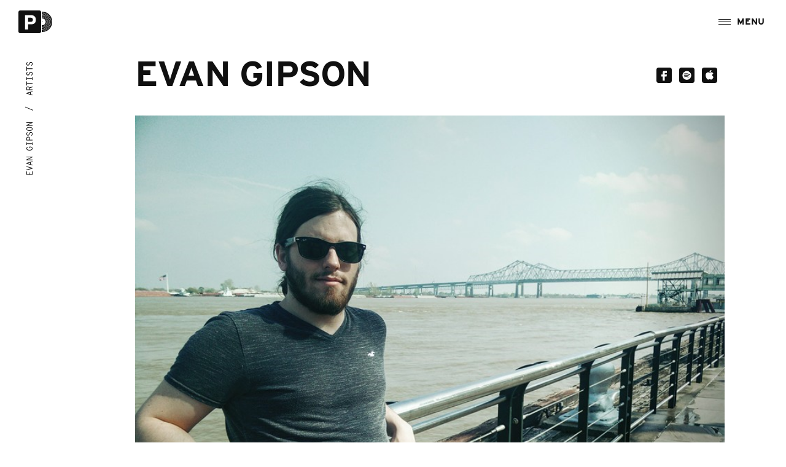

--- FILE ---
content_type: text/html; charset=UTF-8
request_url: https://www.carparkrecords.com/artists/evan-gipson/
body_size: 10447
content:
<!DOCTYPE html>
<html lang="en-US">
<head>
	<meta charset="UTF-8">
	<meta name="viewport" content="width=device-width, initial-scale=1, shrink-to-fit=no">
	<link rel="profile" href="http://gmpg.org/xfn/11">
	<link rel="apple-touch-icon" sizes="180x180" href="https://www.carparkrecords.com/wp-content/themes/carparkrecords/assets/images/favicons/apple-touch-icon.png">
	<link rel="icon" type="image/png" sizes="32x32" href="https://www.carparkrecords.com/wp-content/themes/carparkrecords/assets/images/favicons/favicon-32x32.png">
	<link rel="icon" type="image/png" sizes="16x16" href="https://www.carparkrecords.com/wp-content/themes/carparkrecords/assets/images/favicons/favicon-16x16.png">
	<link rel="manifest" href="https://www.carparkrecords.com/wp-content/themes/carparkrecords/assets/images/favicons/site.webmanifest">
	<link rel="mask-icon" href="https://www.carparkrecords.com/wp-content/themes/carparkrecords/assets/images/favicons/safari-pinned-tab.svg" color="#000000">
	<meta name="msapplication-TileColor" content="#ffffff">
	<meta name="theme-color" content="#ffffff">
	<link rel="stylesheet" href="https://use.typekit.net/xwx6hxf.css">
	<link media="all" href="https://www.carparkrecords.com/wp-content/cache/autoptimize/css/autoptimize_4958b0e87ee8448a03a164bdd01ca6d2.css" rel="stylesheet"><title>Evan Gipson &#8211; Carpark Records</title>
<meta name='robots' content='max-image-preview:large' />
<link rel='dns-prefetch' href='//www.carparkrecords.com' />
<link rel="alternate" title="oEmbed (JSON)" type="application/json+oembed" href="https://www.carparkrecords.com/wp-json/oembed/1.0/embed?url=https%3A%2F%2Fwww.carparkrecords.com%2Fartists%2Fevan-gipson%2F" />
<link rel="alternate" title="oEmbed (XML)" type="text/xml+oembed" href="https://www.carparkrecords.com/wp-json/oembed/1.0/embed?url=https%3A%2F%2Fwww.carparkrecords.com%2Fartists%2Fevan-gipson%2F&#038;format=xml" />



<link rel="https://api.w.org/" href="https://www.carparkrecords.com/wp-json/" /><link rel="canonical" href="https://www.carparkrecords.com/artists/evan-gipson/" />
<link rel='shortlink' href='https://www.carparkrecords.com/?p=5304' />
	<!-- Meta Pixel Code -->
	<script>
	!function(f,b,e,v,n,t,s)
	{if(f.fbq)return;n=f.fbq=function(){n.callMethod?
	n.callMethod.apply(n,arguments):n.queue.push(arguments)};
	if(!f._fbq)f._fbq=n;n.push=n;n.loaded=!0;n.version='2.0';
	n.queue=[];t=b.createElement(e);t.async=!0;
	t.src=v;s=b.getElementsByTagName(e)[0];
	s.parentNode.insertBefore(t,s)}(window, document,'script',
	'https://connect.facebook.net/en_US/fbevents.js');
	fbq('init', '1963763923851837');
	fbq('track', 'PageView');
	</script>
	<noscript><img height="1" width="1" style="display:none"
	src="https://www.facebook.com/tr?id=1963763923851837&ev=PageView&noscript=1"
	/></noscript>
	<!-- End Meta Pixel Code -->

</head>

<body class="wp-singular artist-template-default single single-artist postid-5304 wp-theme-carparkrecords evan-gipson">
<div class="site">
	<div class="site-header-bg position-fixed"></div>
	<a href="https://www.carparkrecords.com/" class="site-logo position-fixed d-flex align-items-center">
		<svg xmlns="http://www.w3.org/2000/svg" width="37" height="37" viewBox="0 0 37 37">
		  <path d="M36.9678,2.66051q-.019-.134-.048-.264l-.009-.042c-.016-.066-.034-.13-.053-.194s-.043-.133-.067-.20005q-.051-.136-.113-.264a3.00689,3.00689,0,0,0-.158-.285,2.919,2.919,0,0,0-.208-.292,2.88149,2.88149,0,0,0-.309-.32507,2.925,2.925,0,0,0-.48706-.35407,3.05213,3.05213,0,0,0-.273-.14,3.47032,3.47032,0,0,0-1.4372-.30005H3.20144a3.74779,3.74779,0,0,0-.67709.06q-.081.015-.16.033-.158.037-.30806.088t-.291.115a3.05213,3.05213,0,0,0-.273.14,2.93562,2.93562,0,0,0-.254.165,2.88565,2.88565,0,0,0-.54306.51407,2.92534,2.92534,0,0,0-.178.243,2.98086,2.98086,0,0,0-.153.26305,3.06682,3.06682,0,0,0-.128.282,3.24972,3.24972,0,0,0-.142.4551q-.023.1-.041.20005A3.73445,3.73445,0,0,0,0,3.19369V33.98352a3.66945,3.66945,0,0,0,.057.50009,3.33049,3.33049,0,0,0,.121.46707q.051.15009.115.29107a3.00951,3.00951,0,0,0,.221.4001,2.92523,2.92523,0,0,0,.178.243,2.89481,2.89481,0,0,0,.66708.60009,2.99969,2.99969,0,0,0,.40005.22q.07005.03205.143.061a3.14431,3.14431,0,0,0,.3.1A3.62121,3.62121,0,0,0,3.19543,37H33.79936a3.7361,3.7361,0,0,0,.67709-.06q.162-.03.316-.074t.3-.1a3.07953,3.07953,0,0,0,.28205-.128q.068-.035.134-.073a2.95915,2.95915,0,0,0,.254-.165c.046-.034.092-.069.136-.106.072-.059.141-.121.206-.186q.053-.053.1-.109c.052-.058.1-.119.149-.18106q.039-.05.075-.1c.046-.066.09-.133.13-.2s.073-.133.106-.2q.037-.076.07-.154c.029-.068.056-.13705.08-.208q.025-.07509.047-.152c.014-.048.026-.1.038-.146a3.65258,3.65258,0,0,0,.1-.84617V3.19564A3.77392,3.77392,0,0,0,36.9678,2.66051ZM27.88964,18.27144a5.75777,5.75777,0,0,1-.417,1.06618,5.12559,5.12559,0,0,1-.309.52311,4.98245,4.98245,0,0,1-.9291,1.02918q-.15205.128-.315.246a6.18131,6.18131,0,0,1-.98013.57311q-.163.077-.332.147a8.60389,8.60389,0,0,1-.90713.31408q-.327.094-.65709.161a14.03991,14.03991,0,0,1-2.79235.24705H15.66007v8.30156H10.83944V7.74137h9.95529a9.68422,9.68422,0,0,1,3.0494.44307,7.18813,7.18813,0,0,1,1.78423.85716,5.62632,5.62632,0,0,1,1.21216,1.10018q.119.145.228.3a5.73549,5.73549,0,0,1,.59306,1.06117q.087.20009.162.41811a7.17567,7.17567,0,0,1,.256.94018q.066.32508.113.65113.051.35107.082.70014a11.25343,11.25343,0,0,1-.38509,4.058ZM23.306,13.73466a2.51038,2.51038,0,0,0-2.13727-1.84734,4.41672,4.41672,0,0,0-.8821-.1h-.36705c-1.5522-.006-4.17455.014-4.25354.025v6.72527c1.71821,0,3.40544.075,5.08266-.023a2.64017,2.64017,0,0,0,2.63135-2.32044,6.73408,6.73408,0,0,0,.04-1.87237A3.8524,3.8524,0,0,0,23.306,13.73466Z"/>
		</svg>
		<svg class="logo-vinyl" xmlns="http://www.w3.org/2000/svg" width="17" height="32.5" viewBox="0 0 17 32.5">
		  <path d="M6.93367,22.295a8.63123,8.63123,0,0,0,0-12.091A8.32663,8.32663,0,0,0,.96745,7.70036,8.49426,8.49426,0,0,0,.0953,7.7452v1.083a7.39287,7.39287,0,0,1,.87215-.05181,7.279,7.279,0,0,1,5.21109,2.19185,7.55261,7.55261,0,0,1,0,10.56964A7.279,7.279,0,0,1,.96745,23.72971,7.40572,7.40572,0,0,1,.0953,23.6779v1.083a8.49426,8.49426,0,0,0,.87215.04484A8.32693,8.32693,0,0,0,6.93367,22.295Zm.998,1.01219a10.086,10.086,0,0,0,0-14.11543A9.75455,9.75455,0,0,0,.96649,6.2726q-.4365,0-.87215.03983v1.075q.43172-.04287.87215-.04284a8.6725,8.6725,0,0,1,6.214,2.60829,8.9882,8.9882,0,0,1,0,12.59312,8.6735,8.6735,0,0,1-6.214,2.6083q-.43956,0-.87215-.04284v1.075A9.758,9.758,0,0,0,7.93166,23.30718ZM5.93472,21.28274a7.19374,7.19374,0,0,0,0-10.06253A6.935,6.935,0,0,0,.96745,9.135a7.05791,7.05791,0,0,0-.87215.05378v1.62992A5.40193,5.40193,0,0,1,.96745,10.747a5.46976,5.46976,0,0,1,5.43332,5.5055h0A5.46977,5.46977,0,0,1,.96745,21.758h0a5.394,5.394,0,0,1-.87215-.07172v1.62991a7.05792,7.05792,0,0,0,.87215.05379A6.93506,6.93506,0,0,0,5.93472,21.28274Zm2.99589,3.03673a11.53317,11.53317,0,0,0,0-16.13991A11.11537,11.11537,0,0,0,.96649,4.837q-.43857,0-.87215.03387v1.085A10.10566,10.10566,0,0,1,8.17945,8.94472a10.44508,10.44508,0,0,1,0,14.61756A10.10131,10.10131,0,0,1,.96649,26.585q-.4365,0-.87215-.03786v1.08495Q.527,27.665.96649,27.666A11.11547,11.11547,0,0,0,8.93061,24.31947ZM.96354,0C.64008,0,.31854.011,0,.02992A4.75147,4.75147,0,0,1,.09146.96345v.6914A14.3006,14.3006,0,0,1,11.17246,5.905a14.78351,14.78351,0,0,1,0,20.69A14.2984,14.2984,0,0,1,.9636,30.87306c-.295,0-.58109-.01-.87214-.02791v.69042A4.76082,4.76082,0,0,1,0,32.47008C.31854,32.489.64008,32.5.96354,32.5A16.144,16.144,0,0,0,17,16.25052,16.14408,16.14408,0,0,0,.96456,0Zm9.965,26.34488a14.42554,14.42554,0,0,0,0-20.18684A13.95766,13.95766,0,0,0,.0953,2.01149v1.077A12.9029,12.9029,0,0,1,10.17735,6.91821a13.3384,13.3384,0,0,1,0,18.66547,12.89851,12.89851,0,0,1-9.2099,3.85965q-.4365,0-.87215-.02992v1.078A13.95769,13.95769,0,0,0,10.92852,26.34488Zm-.999-1.01423a12.97934,12.97934,0,0,0,0-18.16337,12.55192,12.55192,0,0,0-8.96211-3.756q-.4365,0-.87215.03089v1.072q.43261-.03183.87215-.03289A11.46108,11.46108,0,0,1,9.17936,7.92739a11.89223,11.89223,0,0,1,0,16.63805A11.46116,11.46116,0,0,1,.96745,28.01159q-.43857,0-.87215-.0329v1.072A12.55687,12.55687,0,0,0,9.92956,25.33065ZM.855,15.76564a.49041.49041,0,0,1,.59024.36962.49745.49745,0,0,1-.36478.59807.4904.4904,0,0,1-.59023-.36962A.49744.49744,0,0,1,.855,15.76564Z"/>
		</svg>
	</a>
	<a href="#" class="js-menu-trigger menu-trigger d-flex align-items-center position-fixed">
		<span class="menu-trigger--bars">
			<span class="menu-bar--top"></span>
			<span class="menu-bar--mid"></span>
			<span class="menu-bar--mid-2"></span>
			<span class="menu-bar--btm"></span>
		</span>
		<span class="menu-trigger--label"></span>
	</a>
	<div class="slideout-menu--bg js-menu-trigger position-fixed"></div>
	<div class="slideout-menu text-uppercase d-flex flex-column justify-content-between">
		<div class="slideout-menu--inner menu-spacer f-mono"><span class="invisible">Menu</span></div>
		<div class="slideout-menu--inner">
			<a href="https://www.carparkrecords.com/" class="menu-logo d-flex align-items-center justify-content-center d-md-none">
				<svg xmlns="http://www.w3.org/2000/svg" width="37" height="37" viewBox="0 0 37 37">
				  <path d="M36.9678,2.66051q-.019-.134-.048-.264l-.009-.042c-.016-.066-.034-.13-.053-.194s-.043-.133-.067-.20005q-.051-.136-.113-.264a3.00689,3.00689,0,0,0-.158-.285,2.919,2.919,0,0,0-.208-.292,2.88149,2.88149,0,0,0-.309-.32507,2.925,2.925,0,0,0-.48706-.35407,3.05213,3.05213,0,0,0-.273-.14,3.47032,3.47032,0,0,0-1.4372-.30005H3.20144a3.74779,3.74779,0,0,0-.67709.06q-.081.015-.16.033-.158.037-.30806.088t-.291.115a3.05213,3.05213,0,0,0-.273.14,2.93562,2.93562,0,0,0-.254.165,2.88565,2.88565,0,0,0-.54306.51407,2.92534,2.92534,0,0,0-.178.243,2.98086,2.98086,0,0,0-.153.26305,3.06682,3.06682,0,0,0-.128.282,3.24972,3.24972,0,0,0-.142.4551q-.023.1-.041.20005A3.73445,3.73445,0,0,0,0,3.19369V33.98352a3.66945,3.66945,0,0,0,.057.50009,3.33049,3.33049,0,0,0,.121.46707q.051.15009.115.29107a3.00951,3.00951,0,0,0,.221.4001,2.92523,2.92523,0,0,0,.178.243,2.89481,2.89481,0,0,0,.66708.60009,2.99969,2.99969,0,0,0,.40005.22q.07005.03205.143.061a3.14431,3.14431,0,0,0,.3.1A3.62121,3.62121,0,0,0,3.19543,37H33.79936a3.7361,3.7361,0,0,0,.67709-.06q.162-.03.316-.074t.3-.1a3.07953,3.07953,0,0,0,.28205-.128q.068-.035.134-.073a2.95915,2.95915,0,0,0,.254-.165c.046-.034.092-.069.136-.106.072-.059.141-.121.206-.186q.053-.053.1-.109c.052-.058.1-.119.149-.18106q.039-.05.075-.1c.046-.066.09-.133.13-.2s.073-.133.106-.2q.037-.076.07-.154c.029-.068.056-.13705.08-.208q.025-.07509.047-.152c.014-.048.026-.1.038-.146a3.65258,3.65258,0,0,0,.1-.84617V3.19564A3.77392,3.77392,0,0,0,36.9678,2.66051ZM27.88964,18.27144a5.75777,5.75777,0,0,1-.417,1.06618,5.12559,5.12559,0,0,1-.309.52311,4.98245,4.98245,0,0,1-.9291,1.02918q-.15205.128-.315.246a6.18131,6.18131,0,0,1-.98013.57311q-.163.077-.332.147a8.60389,8.60389,0,0,1-.90713.31408q-.327.094-.65709.161a14.03991,14.03991,0,0,1-2.79235.24705H15.66007v8.30156H10.83944V7.74137h9.95529a9.68422,9.68422,0,0,1,3.0494.44307,7.18813,7.18813,0,0,1,1.78423.85716,5.62632,5.62632,0,0,1,1.21216,1.10018q.119.145.228.3a5.73549,5.73549,0,0,1,.59306,1.06117q.087.20009.162.41811a7.17567,7.17567,0,0,1,.256.94018q.066.32508.113.65113.051.35107.082.70014a11.25343,11.25343,0,0,1-.38509,4.058ZM23.306,13.73466a2.51038,2.51038,0,0,0-2.13727-1.84734,4.41672,4.41672,0,0,0-.8821-.1h-.36705c-1.5522-.006-4.17455.014-4.25354.025v6.72527c1.71821,0,3.40544.075,5.08266-.023a2.64017,2.64017,0,0,0,2.63135-2.32044,6.73408,6.73408,0,0,0,.04-1.87237A3.8524,3.8524,0,0,0,23.306,13.73466Z" fill="#fff"/>
				</svg>
				<svg class="logo-vinyl" xmlns="http://www.w3.org/2000/svg" width="17" height="32.5" viewBox="0 0 17 32.5">
				  <path d="M6.93367,22.295a8.63123,8.63123,0,0,0,0-12.091A8.32663,8.32663,0,0,0,.96745,7.70036,8.49426,8.49426,0,0,0,.0953,7.7452v1.083a7.39287,7.39287,0,0,1,.87215-.05181,7.279,7.279,0,0,1,5.21109,2.19185,7.55261,7.55261,0,0,1,0,10.56964A7.279,7.279,0,0,1,.96745,23.72971,7.40572,7.40572,0,0,1,.0953,23.6779v1.083a8.49426,8.49426,0,0,0,.87215.04484A8.32693,8.32693,0,0,0,6.93367,22.295Zm.998,1.01219a10.086,10.086,0,0,0,0-14.11543A9.75455,9.75455,0,0,0,.96649,6.2726q-.4365,0-.87215.03983v1.075q.43172-.04287.87215-.04284a8.6725,8.6725,0,0,1,6.214,2.60829,8.9882,8.9882,0,0,1,0,12.59312,8.6735,8.6735,0,0,1-6.214,2.6083q-.43956,0-.87215-.04284v1.075A9.758,9.758,0,0,0,7.93166,23.30718ZM5.93472,21.28274a7.19374,7.19374,0,0,0,0-10.06253A6.935,6.935,0,0,0,.96745,9.135a7.05791,7.05791,0,0,0-.87215.05378v1.62992A5.40193,5.40193,0,0,1,.96745,10.747a5.46976,5.46976,0,0,1,5.43332,5.5055h0A5.46977,5.46977,0,0,1,.96745,21.758h0a5.394,5.394,0,0,1-.87215-.07172v1.62991a7.05792,7.05792,0,0,0,.87215.05379A6.93506,6.93506,0,0,0,5.93472,21.28274Zm2.99589,3.03673a11.53317,11.53317,0,0,0,0-16.13991A11.11537,11.11537,0,0,0,.96649,4.837q-.43857,0-.87215.03387v1.085A10.10566,10.10566,0,0,1,8.17945,8.94472a10.44508,10.44508,0,0,1,0,14.61756A10.10131,10.10131,0,0,1,.96649,26.585q-.4365,0-.87215-.03786v1.08495Q.527,27.665.96649,27.666A11.11547,11.11547,0,0,0,8.93061,24.31947ZM.96354,0C.64008,0,.31854.011,0,.02992A4.75147,4.75147,0,0,1,.09146.96345v.6914A14.3006,14.3006,0,0,1,11.17246,5.905a14.78351,14.78351,0,0,1,0,20.69A14.2984,14.2984,0,0,1,.9636,30.87306c-.295,0-.58109-.01-.87214-.02791v.69042A4.76082,4.76082,0,0,1,0,32.47008C.31854,32.489.64008,32.5.96354,32.5A16.144,16.144,0,0,0,17,16.25052,16.14408,16.14408,0,0,0,.96456,0Zm9.965,26.34488a14.42554,14.42554,0,0,0,0-20.18684A13.95766,13.95766,0,0,0,.0953,2.01149v1.077A12.9029,12.9029,0,0,1,10.17735,6.91821a13.3384,13.3384,0,0,1,0,18.66547,12.89851,12.89851,0,0,1-9.2099,3.85965q-.4365,0-.87215-.02992v1.078A13.95769,13.95769,0,0,0,10.92852,26.34488Zm-.999-1.01423a12.97934,12.97934,0,0,0,0-18.16337,12.55192,12.55192,0,0,0-8.96211-3.756q-.4365,0-.87215.03089v1.072q.43261-.03183.87215-.03289A11.46108,11.46108,0,0,1,9.17936,7.92739a11.89223,11.89223,0,0,1,0,16.63805A11.46116,11.46116,0,0,1,.96745,28.01159q-.43857,0-.87215-.0329v1.072A12.55687,12.55687,0,0,0,9.92956,25.33065ZM.855,15.76564a.49041.49041,0,0,1,.59024.36962.49745.49745,0,0,1-.36478.59807.4904.4904,0,0,1-.59023-.36962A.49744.49744,0,0,1,.855,15.76564Z" fill="#fff"/>
				</svg>
			</a>
			<nav class="site-navigation">
				<div class="menu-main-menu-container"><ul id="menu-main-menu" class="nav-menu site-menu"><li id="menu-item-7999" class="menu-item menu-item-type-post_type_archive menu-item-object-artist menu-artists menu-item-7999"><a href="https://www.carparkrecords.com/artists/">Artists</a></li>
<li id="menu-item-8015" class="menu-item menu-item-type-post_type_archive menu-item-object-article menu-news menu-item-8015"><a href="https://www.carparkrecords.com/news/">News</a></li>
<li id="menu-item-8000" class="menu-item menu-item-type-custom menu-item-object-custom menu-store menu-item-8000"><a href="https://store.carparkrecords.com/">Store</a></li>
<li id="menu-item-8001" class="menu-item menu-item-type-post_type menu-item-object-page menu-tours menu-item-8001"><a href="https://www.carparkrecords.com/tours/">Tours</a></li>
</ul></div>			</nav>
			<ul class="social-links d-flex">

		<li>
		<a href="http://instagram.com/carparkrecords" target="_blank">
			<svg xmlns="http://www.w3.org/2000/svg" width="25" height="25" viewBox="0 0 25 25"><g transform="translate(-764 -5647.25)"><path d="M1007.293-1564.144a2.193,2.193,0,0,0-2.194,2.192,2.193,2.193,0,0,0,2.194,2.191,2.193,2.193,0,0,0,2.2-2.191A2.194,2.194,0,0,0,1007.293-1564.144Z" transform="translate(-230.791 7221.703)"/><path d="M1011.923-1566.335a2.04,2.04,0,0,0-.492-.755,2.023,2.023,0,0,0-.756-.49,3.6,3.6,0,0,0-1.222-.227c-.692-.03-.9-.038-2.66-.038s-1.966.008-2.66.038a3.609,3.609,0,0,0-1.221.227,2.052,2.052,0,0,0-.757.49,1.994,1.994,0,0,0-.494.755,3.591,3.591,0,0,0-.226,1.22c-.031.691-.039.9-.039,2.656s.008,1.963.039,2.656a3.6,3.6,0,0,0,.226,1.22,2.053,2.053,0,0,0,.491.755,2.038,2.038,0,0,0,.756.49,3.589,3.589,0,0,0,1.222.226c.692.031.9.039,2.66.039s1.966-.008,2.66-.039a3.6,3.6,0,0,0,1.222-.226,2.184,2.184,0,0,0,1.251-1.248,3.615,3.615,0,0,0,.226-1.22c.031-.694.039-.9.039-2.654s-.008-1.962-.039-2.656A3.63,3.63,0,0,0,1011.923-1566.335Zm-5.136,7.249a3.381,3.381,0,0,1-3.383-3.378,3.381,3.381,0,0,1,3.383-3.378,3.382,3.382,0,0,1,3.384,3.378A3.381,3.381,0,0,1,1006.787-1559.086Zm3.518-6.1a.789.789,0,0,1-.79-.789.788.788,0,0,1,.79-.788.789.789,0,0,1,.79.788A.79.79,0,0,1,1010.3-1565.186Z" transform="translate(-230.284 7222.215)"/><path d="M1014.307-1576.106h-17.3a3.847,3.847,0,0,0-3.851,3.844v17.311a3.848,3.848,0,0,0,3.851,3.845h17.3a3.848,3.848,0,0,0,3.851-3.845v-17.31A3.848,3.848,0,0,0,1014.307-1576.106Zm-2.1,15.211a4.818,4.818,0,0,1-.306,1.6,3.367,3.367,0,0,1-1.927,1.924,4.821,4.821,0,0,1-1.6.306c-.7.03-.926.038-2.715.038s-2.012-.008-2.714-.038a4.836,4.836,0,0,1-1.6-.306,3.242,3.242,0,0,1-1.165-.758,3.248,3.248,0,0,1-.762-1.166,4.806,4.806,0,0,1-.306-1.6c-.031-.7-.039-.925-.039-2.71s.008-2.009.042-2.713a4.81,4.81,0,0,1,.306-1.594,3.237,3.237,0,0,1,.76-1.164,3.217,3.217,0,0,1,1.168-.76,4.821,4.821,0,0,1,1.6-.306c.7-.03.926-.038,2.714-.038s2.012.008,2.717.041a4.835,4.835,0,0,1,1.6.306,3.259,3.259,0,0,1,1.165.758,3.219,3.219,0,0,1,.761,1.167,4.79,4.79,0,0,1,.306,1.594c.031.7.034.925.034,2.711S1012.235-1561.6,1012.2-1560.9Z" transform="translate(-229.158 7223.356)"/></g></svg>
		</a>
	</li>
	
		<li>
		<a href="https://www.facebook.com/carparkrecords" target="_blank">
			<svg xmlns="http://www.w3.org/2000/svg" width="25" height="25" viewBox="0 0 25 25">
			  <path d="M21.14953,0H3.85047A3.84848,3.84848,0,0,0,0,3.8442V21.1558A3.84737,3.84737,0,0,0,3.85047,25H21.14953A3.84737,3.84737,0,0,0,25,21.1558V3.8452A3.84845,3.84845,0,0,0,21.14953,0Zm-4.0904,8.824H13.614v2.30488h3.44413l-.56775,3.3997H13.614v6.83723H10.20875V14.52862H7.93788v-3.3997h2.27087V7.70271a2.28008,2.28008,0,0,1,2.28109-2.27737h4.56729Z"/>
			</svg>
		</a>
	</li>
	
		<li>
		<a href="https://twitter.com/carparkrecords" target="_blank">
			<svg xmlns="http://www.w3.org/2000/svg" width="25" height="25" viewBox="0 0 25 25">
			  <path d="M21.14953,0H3.85047A3.84952,3.84952,0,0,0,0,3.84435v17.3113A3.84745,3.84745,0,0,0,3.85047,25H21.14953A3.84745,3.84745,0,0,0,25,21.15565V3.84435A3.84856,3.84856,0,0,0,21.14953,0ZM19.14415,9.41775c-.03066.03969-.03677.052-.048.06732-.04188.06322-.09285.14062-.80157,1.08466a1.33548,1.33548,0,0,0-.24917.86751,8.19044,8.19044,0,0,1-.44921,3.302,5.83813,5.83813,0,0,1-1.57037,2.32339A6.93845,6.93845,0,0,1,12.737,18.65a10.11416,10.11416,0,0,1-2.05337.20384A12.35432,12.35432,0,0,1,8.78645,18.704a8.90028,8.90028,0,0,1-2.59556-.944l-.84857-.46282.919-.30588c1.00375-.32928,1.61438-.53424,2.37-.85432a3.15036,3.15036,0,0,1-1.62148-1.87575l-.21438-.64737.17562.02651a3.21183,3.21183,0,0,1-.39923-.49143,3.01422,3.01422,0,0,1-.51054-1.79326l.04088-.56473.339.13055A3.13684,3.13684,0,0,1,6.1348,10.061a3.26756,3.26756,0,0,1,.34925-2.20106l.295-.54133.39512.473a7.26681,7.26681,0,0,0,4.70925,2.65056,2.71875,2.71875,0,0,1,1.309-2.7974,3.424,3.424,0,0,1,1.98594-.48633,3.16811,3.16811,0,0,1,1.94929.8023,6.70693,6.70693,0,0,0,.7147-.23757c.15618-.05812.33292-.12544.55653-.20384l.81691-.28137-.533,1.521.10931-.0071.874-.0397Z"/>
			</svg>
		</a>
	</li>
	
		<li>
		<a href="http://www.youtube.com/user/CarparkRecords" target="_blank">
			<svg xmlns="http://www.w3.org/2000/svg" width="25" height="25" viewBox="0 0 25 25">
			  <path d="M10.43676,15.7282l4.9565-2.84121-4.9565-2.75247ZM21.14938,0H3.85062A3.84863,3.84863,0,0,0,0,3.84435v17.3113A3.84752,3.84752,0,0,0,3.85062,25H21.14938A3.84752,3.84752,0,0,0,25,21.15565V3.84435A3.84863,3.84863,0,0,0,21.14938,0ZM19.52983,16.18482a2.05986,2.05986,0,0,1-2.05956,2.0562H7.52973a2.05986,2.05986,0,0,1-2.05956-2.0562V9.60529A2.05987,2.05987,0,0,1,7.52973,7.54908h9.94054a2.05987,2.05987,0,0,1,2.05956,2.05621Z"/>
			</svg>
		</a>
	</li>
	
		<li>
		<a href="http://open.spotify.com/user/carparkrecords" target="_blank">
			<svg xmlns="http://www.w3.org/2000/svg" width="25" height="25" viewBox="0 0 25 25">
			  <path d="M17.23853,10.73542a12.16027,12.16027,0,0,0-5.93574-1.38029,12.06791,12.06791,0,0,0-3.40238.44039.67808.67808,0,0,0-.50134.683.67132.67132,0,0,0,.65852.68393l.01745.00012a1.52855,1.52855,0,0,0,.36758-.07852,11.07923,11.07923,0,0,1,2.85918-.34358,10.88814,10.88814,0,0,1,5.25777,1.204.67756.67756,0,0,0,.36858.11013.66937.66937,0,0,0,.677-.66165v-.00809A.68093.68093,0,0,0,17.23853,10.73542Zm-.969,2.39563A10.10082,10.10082,0,0,0,11.15176,11.813a9.92159,9.92159,0,0,0-2.8254.39148.57.57,0,0,0-.44524.59744.56013.56013,0,0,0,.55955.56073h0a1.17578,1.17578,0,0,0,.34814-.08052,9.12067,9.12067,0,0,1,2.33939-.29865,9.09934,9.09934,0,0,1,4.55114,1.14995.651.651,0,0,0,.35949.12431.557.557,0,0,0,.55854-.55562v-.004A.587.587,0,0,0,16.26955,13.13105Zm-.85064,2.097a7.975,7.975,0,0,0-4.16823-1.07952,11.932,11.932,0,0,0-2.68354.31708.45485.45485,0,0,0-.389.49141.44571.44571,0,0,0,.442.4496h.01135a2.18793,2.18793,0,0,0,.35325-.07031,11.20736,11.20736,0,0,1,2.26074-.24776,7.20067,7.20067,0,0,1,3.70864.9572.54112.54112,0,0,0,.30639.10191.44588.44588,0,0,0,.44524-.44649v-.001A.475.475,0,0,0,15.41891,15.22806ZM21.14938,0H3.85062A3.84856,3.84856,0,0,0,0,3.8442V21.1558A3.84744,3.84744,0,0,0,3.85062,25H21.14938A3.84744,3.84744,0,0,0,25,21.1558V3.8452A3.84941,3.84941,0,0,0,21.14938,0ZM12.49844,19.90916a7.16018,7.16018,0,0,1-7.16613-7.15431v-.001a7.15918,7.15918,0,0,1,7.16426-7.15418h.00187a7.15376,7.15376,0,1,1,.00013,14.30749Z"/>
			</svg>
		</a>
	</li>
	
		<li>
		<a href="http://applemusic.com/carparkrecords" target="_blank">
			<svg xmlns="http://www.w3.org/2000/svg" width="25" height="25" viewBox="0 0 25 25">
			  <path d="M21.14953,0H3.85047A3.84952,3.84952,0,0,0,0,3.84435v17.3113A3.84745,3.84745,0,0,0,3.85047,25H21.14953A3.84745,3.84745,0,0,0,25,21.15565V3.84435A3.84856,3.84856,0,0,0,21.14953,0ZM15.39776,4.0085a3.05942,3.05942,0,0,1-2.68805,3.39174q-.1062.01233-.21276.0173a3.29443,3.29443,0,0,1,2.90081-3.411Zm-.237,15.51505a2.98689,2.98689,0,0,1-1.2559-.30589,2.55615,2.55615,0,0,0-1.12315-.26917,2.87517,2.87517,0,0,0-.88522.23956,4.3567,4.3567,0,0,1-1.53161.35778H10.3506c-2.31687-.01432-4.23238-4.73439-4.23238-7.13618,0-3.928,2.95092-4.79138,4.0843-4.79138a4.71893,4.71893,0,0,1,1.54183.37819,3.44913,3.44913,0,0,0,.88123.25287,2.76427,2.76427,0,0,0,.63206-.20384,5.063,5.063,0,0,1,1.9043-.45982h0a3.90651,3.90651,0,0,1,3.26738,1.6474l.23795.35778-.34314.259a2.88,2.88,0,0,0-1.38354,2.37528,2.67948,2.67948,0,0,0,1.499,2.47832c.2155.12943.437.262.437.55353.00611.18879-1.51216,4.26461-3.7156,4.26461Z"/>
			</svg>
		</a>
	</li>
	
		<li>
		<a href="http://soundcloud.com/carparkrecords" target="_blank">
			<svg xmlns="http://www.w3.org/2000/svg" width="25" height="25" viewBox="0 0 25 25">
			  <path d="M21.14953,0H3.85047A3.84952,3.84952,0,0,0,0,3.84435v17.3113A3.84745,3.84745,0,0,0,3.85047,25H21.14953A3.84745,3.84745,0,0,0,25,21.15565V3.84435A3.84856,3.84856,0,0,0,21.14953,0ZM3.76471,15.55176a.07346.07346,0,0,1-.06842.06932.06121.06121,0,0,1-.06943-.05177.05933.05933,0,0,1,0-.01755L3.489,14.49759,3.62686,13.42a.07256.07256,0,0,1,.06943-.06931.06023.06023,0,0,1,.06855.05052.05922.05922,0,0,1-.00013.01879L3.926,14.49759Zm.66672.64226a.07347.07347,0,0,1-.06943.06832.06022.06022,0,0,1-.0693-.04952.05929.05929,0,0,1-.00012-.0188l-.18385-1.6963.18385-1.74223a.0725.0725,0,0,1,.06942-.06832.06021.06021,0,0,1,.0693.04952.05929.05929,0,0,1,.00013.0188l.20416,1.74223Zm.73514.29768a.09236.09236,0,0,1-.18472,0l-.16029-1.99411.16029-2.06342a.09236.09236,0,0,1,.18472,0l.18385,2.06342Zm.73415.06931a.10824.10824,0,0,1-.11442.11424c-.06943,0-.09186-.04592-.11442-.11424l-.1603-2.0389.1603-2.10823a.10824.10824,0,0,1,.11442-.11424c.06942,0,.09186.04592.11442.11424l.18273,2.10823Zm.73415.0234a.12852.12852,0,0,1-.11443.13664c-.06942,0-.11442-.04592-.11442-.13664L6.24573,14.521,6.406,12.5504a.12751.12751,0,0,1,.11442-.13664c.06943,0,.11443.04592.11443.13664L6.79516,14.521Zm.826,0c0,.09072-.11442.13664-.18384.13664s-.16029-.06932-.16029-.13664L6.95644,14.521l.13786-3.2082a.13264.13264,0,0,1,.12751-.13763h.00935a.14791.14791,0,0,1,.13785.13763l.20417,3.2082Zm.68928-.0234a.17244.17244,0,0,1-.16029.16.15613.15613,0,0,1-.16029-.15182V16.561l-.13786-2.0623.13786-3.94329a.15609.15609,0,0,1,.15206-.16h.00823c.09086,0,.13686.06931.16029.16l.16029,3.94329Zm.68928-.0224a.17753.17753,0,0,1-.1603.18244.16319.16319,0,0,1-.16241-.164l.00113-.01842-.11443-2.0389.11443-4.26336a.17737.17737,0,0,1,.16128-.18356.16426.16426,0,0,1,.16142.167l-.00112.01656.11442,4.26336Zm.78013,0a.18055.18055,0,0,1-.17873.18244H9.43572a.19676.19676,0,0,1-.18273-.18244l-.11542-2.0175.11542-4.401a.18057.18057,0,0,1,.17762-.18355h.00511a.19784.19784,0,0,1,.18384.18355l.13786,4.3786Zm.78014-.02339a.20394.20394,0,0,1-.20416.20384.21745.21745,0,0,1-.20417-.20384L9.877,14.52111,9.99137,10.213a.20417.20417,0,0,1,.40833,0l.11443,4.28165Zm.73415-.0234a.22647.22647,0,0,1-.20416.22935.21227.21227,0,0,1-.20479-.21939l.00062-.01-.09186-1.9941.09186-4.12573a.21209.21209,0,0,1,.1942-.22873l.01-.00062a.21119.21119,0,0,1,.20491.21728l-.00075.01207.09186,4.12573Zm.919,0a.293.293,0,0,1-.27571.25287.27134.27134,0,0,1-.25327-.25287L11.432,14.52024l.06942-4.927a.23564.23564,0,0,1,.21775-.25225l.012-.00062a.25091.25091,0,0,1,.22972.25287l.16029,4.927Zm.68928-.04592a.27134.27134,0,0,1-.25328.25287.25515.25515,0,0,1-.25215-.25287l-.09186-1.94818.09186-5.36333a.25272.25272,0,1,1,.50543,0l.11442,5.36333Zm6.56556.27527H13.18124a.25293.25293,0,0,1-.20417-.27527V8.88263a.2427.2427,0,0,1,.18385-.27527,3.62533,3.62533,0,0,1,1.39986-.27527,4.03723,4.03723,0,0,1,3.90257,3.828,2.08749,2.08749,0,0,1,.84957-.18356,2.32485,2.32485,0,0,1,2.227,2.38449,2.28915,2.28915,0,0,1-2.219,2.35761l-.01347.00038Z"/>
			</svg>
		</a>
	</li>
	
		<li>
		<a href="https://www.tiktok.com/@carpark.records" target="_blank">
			<svg xmlns="http://www.w3.org/2000/svg" width="24.999" height="25" viewBox="0 0 24.999 25"><path d="M-3024.847-206h-17.3a3.853,3.853,0,0,1-3.85-3.844v-17.311a3.854,3.854,0,0,1,3.849-3.845h17.3a3.854,3.854,0,0,1,3.85,3.845v17.311A3.851,3.851,0,0,1-3024.847-206Zm-9.863-14.631a5.189,5.189,0,0,0-4.657,2.53,5.058,5.058,0,0,0,.139,4.881,4.415,4.415,0,0,0,3.8,2.22,4.7,4.7,0,0,0,3.362-1.462,5.779,5.779,0,0,0,1.531-4.146v-4.478a5.774,5.774,0,0,0,3.051,1.033c.137,0,.276-.007.415-.02v-2.394c-2.037-.133-3.248-1.355-3.5-3.533v0h-2.479v8.96a3.774,3.774,0,0,1-.713,2.9,1.965,1.965,0,0,1-1.46.631,2.324,2.324,0,0,1-2.292-1.917,2.027,2.027,0,0,1,1.611-2.389,7.4,7.4,0,0,1,1.193-.292v-2.525Z" transform="translate(3046 231)" fill="#fff"/></svg>
		</a>
	</li>
	
		<li>
		<a href="https://carparkrecords.bandcamp.com/" target="_blank">
			<svg xmlns="http://www.w3.org/2000/svg" width="24.999" height="25" viewBox="0 0 24.999 25"><path d="M-3024.847-206h-17.3a3.854,3.854,0,0,1-3.85-3.844v-17.311a3.853,3.853,0,0,1,3.848-3.845h17.3a3.854,3.854,0,0,1,3.85,3.845v17.311A3.851,3.851,0,0,1-3024.847-206Zm-.679-14.127a2.2,2.2,0,0,0-2.218,2.5,2.155,2.155,0,0,0,2.183,2.4,1.964,1.964,0,0,0,2.06-1.871h-.991a1.086,1.086,0,0,1-1.069,1.062c-.879,0-1.191-.858-1.191-1.593,0-1.471.773-1.691,1.235-1.691a.961.961,0,0,1,1.026.873h.991A1.832,1.832,0,0,0-3025.526-220.127Zm-6.134,4.137h.017a1.556,1.556,0,0,0,1.556.765c.895,0,1.939-.636,1.939-2.429a2.814,2.814,0,0,0-.521-1.746,1.923,1.923,0,0,0-1.583-.728,1.619,1.619,0,0,0-1.339.729h-.018v-2.375h-8.419l-3.472,6.41h7.435l3.466-6.4v6.412h.94v-.638Zm1.278-.045c-.766,0-1.261-.643-1.261-1.637,0-1.046.459-1.646,1.26-1.646.854,0,1.243.853,1.243,1.646S-3029.466-216.035-3030.382-216.035Z" transform="translate(3046 231)" fill="#fff"/></svg>
		</a>
	</li>
	
</ul>
			<div class="contact-subscribe f-mono d-flex justify-content-between d-md-block">
				<a href="https://www.carparkrecords.com/contact" class="link-underline link-underline--light">Contact</a>
				<a href="https://manage.kmail-lists.com/subscriptions/subscribe?a=WRhxjY&g=WQy7iP" target="_blank" class="link-underline link-underline--light">Subscribe</a>
			</div>
		</div>
		<div class="slideout-menu--inner">
			<div class="copyright f-mono">
				&copy; 2026 CARPARK RECORDS
			</div>
		</div>
	</div>

	<div class="site-main">

	

	
				<div class="breadcrumb f-mono text-uppercase position-absolute d-none d-lg-block">Evan Gipson<span>/</span><a class="text-decoration-none" href="https://www.carparkrecords.com/artists">Artists</a></div>
		<article id="post-5304" class="post-5304 artist type-artist status-publish hentry tag-evan-gipson artist-category-current">
			<section class="artist-section--top">
				<div class="container-fluid">
					<div class="row">
						<div class="col col-12">
							<header class="page-header d-lg-flex justify-content-between">
								<div class="f-mono d-lg-none text-center" style="font-size: 14px; margin-bottom:2px;">ARTISTS</div>
								<h1 class="page-title section-title text-center text-lg-left">Evan Gipson</h1>
								<ul class="social-links d-none d-lg-flex">
																											<li>
										<a href="https://www.facebook.com/evan.gipson/?show_switched_toast=0&#038;show_invite_to_follow=0&#038;show_switched_tooltip=0&#038;show_podcast_settings=0&#038;show_community_transition=0&#038;show_community_review_changes=0" target="_blank">
											<svg xmlns="http://www.w3.org/2000/svg" width="25" height="25" viewBox="0 0 25 25">
											  <path d="M21.14953,0H3.85047A3.84848,3.84848,0,0,0,0,3.8442V21.1558A3.84737,3.84737,0,0,0,3.85047,25H21.14953A3.84737,3.84737,0,0,0,25,21.1558V3.8452A3.84845,3.84845,0,0,0,21.14953,0Zm-4.0904,8.824H13.614v2.30488h3.44413l-.56775,3.3997H13.614v6.83723H10.20875V14.52862H7.93788v-3.3997h2.27087V7.70271a2.28008,2.28008,0,0,1,2.28109-2.27737h4.56729Z"/>
											</svg>
										</a>
									</li>
																																													<li>
										<a href="https://open.spotify.com/artist/7K8EfGy4WHQ0fW2dPZviZC" target="_blank">
											<svg xmlns="http://www.w3.org/2000/svg" width="25" height="25" viewBox="0 0 25 25">
											  <path d="M17.23853,10.73542a12.16027,12.16027,0,0,0-5.93574-1.38029,12.06791,12.06791,0,0,0-3.40238.44039.67808.67808,0,0,0-.50134.683.67132.67132,0,0,0,.65852.68393l.01745.00012a1.52855,1.52855,0,0,0,.36758-.07852,11.07923,11.07923,0,0,1,2.85918-.34358,10.88814,10.88814,0,0,1,5.25777,1.204.67756.67756,0,0,0,.36858.11013.66937.66937,0,0,0,.677-.66165v-.00809A.68093.68093,0,0,0,17.23853,10.73542Zm-.969,2.39563A10.10082,10.10082,0,0,0,11.15176,11.813a9.92159,9.92159,0,0,0-2.8254.39148.57.57,0,0,0-.44524.59744.56013.56013,0,0,0,.55955.56073h0a1.17578,1.17578,0,0,0,.34814-.08052,9.12067,9.12067,0,0,1,2.33939-.29865,9.09934,9.09934,0,0,1,4.55114,1.14995.651.651,0,0,0,.35949.12431.557.557,0,0,0,.55854-.55562v-.004A.587.587,0,0,0,16.26955,13.13105Zm-.85064,2.097a7.975,7.975,0,0,0-4.16823-1.07952,11.932,11.932,0,0,0-2.68354.31708.45485.45485,0,0,0-.389.49141.44571.44571,0,0,0,.442.4496h.01135a2.18793,2.18793,0,0,0,.35325-.07031,11.20736,11.20736,0,0,1,2.26074-.24776,7.20067,7.20067,0,0,1,3.70864.9572.54112.54112,0,0,0,.30639.10191.44588.44588,0,0,0,.44524-.44649v-.001A.475.475,0,0,0,15.41891,15.22806ZM21.14938,0H3.85062A3.84856,3.84856,0,0,0,0,3.8442V21.1558A3.84744,3.84744,0,0,0,3.85062,25H21.14938A3.84744,3.84744,0,0,0,25,21.1558V3.8452A3.84941,3.84941,0,0,0,21.14938,0ZM12.49844,19.90916a7.16018,7.16018,0,0,1-7.16613-7.15431v-.001a7.15918,7.15918,0,0,1,7.16426-7.15418h.00187a7.15376,7.15376,0,1,1,.00013,14.30749Z"/>
											</svg>
										</a>
									</li>
																											<li>
										<a href="https://music.apple.com/us/artist/evan-gipson/860625092" target="_blank">
											<svg xmlns="http://www.w3.org/2000/svg" width="25" height="25" viewBox="0 0 25 25">
											  <path d="M21.14953,0H3.85047A3.84952,3.84952,0,0,0,0,3.84435v17.3113A3.84745,3.84745,0,0,0,3.85047,25H21.14953A3.84745,3.84745,0,0,0,25,21.15565V3.84435A3.84856,3.84856,0,0,0,21.14953,0ZM15.39776,4.0085a3.05942,3.05942,0,0,1-2.68805,3.39174q-.1062.01233-.21276.0173a3.29443,3.29443,0,0,1,2.90081-3.411Zm-.237,15.51505a2.98689,2.98689,0,0,1-1.2559-.30589,2.55615,2.55615,0,0,0-1.12315-.26917,2.87517,2.87517,0,0,0-.88522.23956,4.3567,4.3567,0,0,1-1.53161.35778H10.3506c-2.31687-.01432-4.23238-4.73439-4.23238-7.13618,0-3.928,2.95092-4.79138,4.0843-4.79138a4.71893,4.71893,0,0,1,1.54183.37819,3.44913,3.44913,0,0,0,.88123.25287,2.76427,2.76427,0,0,0,.63206-.20384,5.063,5.063,0,0,1,1.9043-.45982h0a3.90651,3.90651,0,0,1,3.26738,1.6474l.23795.35778-.34314.259a2.88,2.88,0,0,0-1.38354,2.37528,2.67948,2.67948,0,0,0,1.499,2.47832c.2155.12943.437.262.437.55353.00611.18879-1.51216,4.26461-3.7156,4.26461Z"/>
											</svg>
										</a>
									</li>
																										</ul>
							</header>
															<img src="https://www.carparkrecords.com/wp-content/uploads/2017/10/EvanGipson_001.jpg" alt="" class="img-fluid artist-img-main" />
														<ul class="social-links d-flex justify-content-center d-lg-none">
																								<li>
									<a href="https://www.facebook.com/evan.gipson/?show_switched_toast=0&#038;show_invite_to_follow=0&#038;show_switched_tooltip=0&#038;show_podcast_settings=0&#038;show_community_transition=0&#038;show_community_review_changes=0" target="_blank">
										<svg xmlns="http://www.w3.org/2000/svg" width="25" height="25" viewBox="0 0 25 25">
											<path d="M21.14953,0H3.85047A3.84848,3.84848,0,0,0,0,3.8442V21.1558A3.84737,3.84737,0,0,0,3.85047,25H21.14953A3.84737,3.84737,0,0,0,25,21.1558V3.8452A3.84845,3.84845,0,0,0,21.14953,0Zm-4.0904,8.824H13.614v2.30488h3.44413l-.56775,3.3997H13.614v6.83723H10.20875V14.52862H7.93788v-3.3997h2.27087V7.70271a2.28008,2.28008,0,0,1,2.28109-2.27737h4.56729Z"/>
										</svg>
									</a>
								</li>
																																								<li>
									<a href="https://open.spotify.com/artist/7K8EfGy4WHQ0fW2dPZviZC" target="_blank">
										<svg xmlns="http://www.w3.org/2000/svg" width="25" height="25" viewBox="0 0 25 25">
											<path d="M17.23853,10.73542a12.16027,12.16027,0,0,0-5.93574-1.38029,12.06791,12.06791,0,0,0-3.40238.44039.67808.67808,0,0,0-.50134.683.67132.67132,0,0,0,.65852.68393l.01745.00012a1.52855,1.52855,0,0,0,.36758-.07852,11.07923,11.07923,0,0,1,2.85918-.34358,10.88814,10.88814,0,0,1,5.25777,1.204.67756.67756,0,0,0,.36858.11013.66937.66937,0,0,0,.677-.66165v-.00809A.68093.68093,0,0,0,17.23853,10.73542Zm-.969,2.39563A10.10082,10.10082,0,0,0,11.15176,11.813a9.92159,9.92159,0,0,0-2.8254.39148.57.57,0,0,0-.44524.59744.56013.56013,0,0,0,.55955.56073h0a1.17578,1.17578,0,0,0,.34814-.08052,9.12067,9.12067,0,0,1,2.33939-.29865,9.09934,9.09934,0,0,1,4.55114,1.14995.651.651,0,0,0,.35949.12431.557.557,0,0,0,.55854-.55562v-.004A.587.587,0,0,0,16.26955,13.13105Zm-.85064,2.097a7.975,7.975,0,0,0-4.16823-1.07952,11.932,11.932,0,0,0-2.68354.31708.45485.45485,0,0,0-.389.49141.44571.44571,0,0,0,.442.4496h.01135a2.18793,2.18793,0,0,0,.35325-.07031,11.20736,11.20736,0,0,1,2.26074-.24776,7.20067,7.20067,0,0,1,3.70864.9572.54112.54112,0,0,0,.30639.10191.44588.44588,0,0,0,.44524-.44649v-.001A.475.475,0,0,0,15.41891,15.22806ZM21.14938,0H3.85062A3.84856,3.84856,0,0,0,0,3.8442V21.1558A3.84744,3.84744,0,0,0,3.85062,25H21.14938A3.84744,3.84744,0,0,0,25,21.1558V3.8452A3.84941,3.84941,0,0,0,21.14938,0ZM12.49844,19.90916a7.16018,7.16018,0,0,1-7.16613-7.15431v-.001a7.15918,7.15918,0,0,1,7.16426-7.15418h.00187a7.15376,7.15376,0,1,1,.00013,14.30749Z"/>
										</svg>
									</a>
								</li>
																								<li>
									<a href="https://music.apple.com/us/artist/evan-gipson/860625092" target="_blank">
										<svg xmlns="http://www.w3.org/2000/svg" width="25" height="25" viewBox="0 0 25 25">
											<path d="M21.14953,0H3.85047A3.84952,3.84952,0,0,0,0,3.84435v17.3113A3.84745,3.84745,0,0,0,3.85047,25H21.14953A3.84745,3.84745,0,0,0,25,21.15565V3.84435A3.84856,3.84856,0,0,0,21.14953,0ZM15.39776,4.0085a3.05942,3.05942,0,0,1-2.68805,3.39174q-.1062.01233-.21276.0173a3.29443,3.29443,0,0,1,2.90081-3.411Zm-.237,15.51505a2.98689,2.98689,0,0,1-1.2559-.30589,2.55615,2.55615,0,0,0-1.12315-.26917,2.87517,2.87517,0,0,0-.88522.23956,4.3567,4.3567,0,0,1-1.53161.35778H10.3506c-2.31687-.01432-4.23238-4.73439-4.23238-7.13618,0-3.928,2.95092-4.79138,4.0843-4.79138a4.71893,4.71893,0,0,1,1.54183.37819,3.44913,3.44913,0,0,0,.88123.25287,2.76427,2.76427,0,0,0,.63206-.20384,5.063,5.063,0,0,1,1.9043-.45982h0a3.90651,3.90651,0,0,1,3.26738,1.6474l.23795.35778-.34314.259a2.88,2.88,0,0,0-1.38354,2.37528,2.67948,2.67948,0,0,0,1.499,2.47832c.2155.12943.437.262.437.55353.00611.18879-1.51216,4.26461-3.7156,4.26461Z"/>
										</svg>
									</a>
								</li>
																							</ul>
							<h2 class="section--title--small text-center text-lg-left">Artist Bio</h2>
							<div class="entry-content artist-bio">
								<p>Evan Gipson is a musician originally from Jackson, Michigan who currently lives in Austin, Texas. Evan graduated from Western Michigan University in 2011, with a major in Computer Science and a minor in Math. He is constantly on the lookout for ways to merge his two main interests in life: music and programming. The result is a gorgeous blend of pop melody and digital preciseness that will appeal to fans of classic IDM and ambient electronic music. He composes music using Ableton, Pure Data, Synplant, an Alesis Q49, a Maschine, and anything else he can get his hands on; he is always looking for new ways to compose music. His portfolio includes music for four video games: Mines of Mars, Hammerbomb, The Deer God, and he is working currently on the soundtrack for Morphite, a video game created by Carpark&#8217;s own Marumari.</p>
							</div>
						</div>
					</div>
				</div>
			</section>

			<section class="artist-section--releases carousel-stacked-block carousel-wrap--releases">
				<div class="f-mono d-lg-none text-center" style="font-size: 14px; margin-bottom:20px;">RECENT RELEASES</div>
				<div class="container-fluid">
					<div class="row no-gutters align-items-center">
						<div class="col col-12 col-lg-6">
							<div class="carousel carousel-stacked carousel-stacked-rotate carousel-releases">
																<div class="carousel-cell">
									<div class="carousel-img">
																					<img src="https://www.carparkrecords.com/wp-content/uploads/2017/10/CAKD46_EvanGipson_TheMusicofMorphite_900.jpg" alt="" class="img-fluid img-no-cache" />
																			</div>
			          </div>
																							</div>
						</div>
						<div class="col col-12 col-lg-6 text-center text-lg-left">
							<div class="carousel-right">
								<header class="f-mono d-flex d-lg-block justify-content-center justify-content-lg-start">
									<span class="d-none d-lg-inline">RECENT RELEASES</span>
								</header>
								<div class="carousel carousel-stacked carousel-releases-nav">
																		<div class="carousel-cell">
										<div class="carousel-content">
											<h2 class="section-title section-title--dark"><span class="d-block">The Music of Morphite</span></h2>
											<div class="release-details">
																							</div>
																							<div class="buy-link">
													<a href="http://store.carparkrecords.com/products/603158-cakd46-evan-gipson-the-music-of-morphite" class="link-underline">Listen / Buy</a>
												</div>
																					</div>
				          </div>
																										</div>
								<div class="carousel-nav d-flex justify-content-center justify-content-lg-start">
									<div class="carousel-prev carousel-arrow">
										<svg xmlns="http://www.w3.org/2000/svg" width="25" height="17" viewBox="0 0 25 17">
											<path d="M25,7.9H2L9.1.7,8.4,0,0,8.5,8.4,17l.7-.7L1.9,9H25Z" fill="#101010"/>
										</svg>
									</div>
									<span class="carousel-status f-mono"></span>
									<div class="carousel-next carousel-next-tap carousel-arrow">
										<svg xmlns="http://www.w3.org/2000/svg" width="25" height="17" viewBox="0 0 25 17">
											<polygon points="0 9.062 23.028 9.062 15.915 16.281 16.624 17 25 8.5 16.624 0 15.915 0.719 23.134 8.045 0 8.045 0 9.062" fill="#101010"/>
										</svg>
									</div>
								</div>
							</div>
						</div>
					</div>
				</div>
			</section>

			<section class="artist-section--news">
				<div class="container-fluid">
					<div class="row">
						<div class="col col-12">
							<h2 class="section--title--small text-center text-lg-left">Recent News</h2>
						</div>
					</div>
				</div>
				<div class="carousel inline-carousel text-center text-md-left">
											<div class="carousel-cell">
							<div class="news-carousel-entry text-left">
																<a href="https://www.carparkrecords.com/news/evan-gipson-joins-carpark-releases-the-music-of-morphite/" class="img-holder d-block">
									<img src="https://www.carparkrecords.com/wp-content/uploads/2017/10/CAKD46_EvanGipson_TheMusicofMorphite_900-460x460.jpg" alt="" class="img-fluid img-no-cache" />
								</a>
																<h3 class="text-uppercase"><a href="https://www.carparkrecords.com/news/evan-gipson-joins-carpark-releases-the-music-of-morphite/" class="text-decoration-none">Evan Gipson joins Carpark, releases &#8220;The Music of Morphite&#8221;</a></h3>
								<a href="https://www.carparkrecords.com/news/evan-gipson-joins-carpark-releases-the-music-of-morphite/" class="link-underline">Read More</a>
							</div>
						</div>
														</div>
			</section>

				    													
					</article>

	


		</div><!-- .site-main -->

		<footer class="site-footer text-uppercase">
			<div class="container-fluid">
				<div class="row">
					<div class="col col-12">
						<div class="d-lg-flex justify-content-between">
							<div class="site-menu d-flex justify-content-between">
								<div class="text-center text-lg-left">
									<a href="https://www.carparkrecords.com/artists">Artists</a><br />
									<a href="https://www.carparkrecords.com/news">News</a>
								</div>
								<div class="text-center text-lg-right">
									<a href="https://store.carparkrecords.com/">Store</a><br />
									<a href="https://www.carparkrecords.com/tours">Tours</a>
								</div>
							</div>
							<div class="footer-contact f-mono text-center text-lg-left">
								<div class="contact-subscribe d-flex justify-content-between">
									<a href="https://www.carparkrecords.com/contact" class="link-underline link-underline--light">Contact</a>
									<a href="https://manage.kmail-lists.com/subscriptions/subscribe?a=WRhxjY&g=WQy7iP" target="_blank" class="link-underline link-underline--light">Subscribe</a>
								</div>
																	<div class="company-address d-flex justify-content-between">
																					<div></div>
																					<div></div>
																			</div>
																<div class="footer-social-links">
									<ul class="social-links d-flex">

		<li>
		<a href="http://instagram.com/carparkrecords" target="_blank">
			<svg xmlns="http://www.w3.org/2000/svg" width="25" height="25" viewBox="0 0 25 25"><g transform="translate(-764 -5647.25)"><path d="M1007.293-1564.144a2.193,2.193,0,0,0-2.194,2.192,2.193,2.193,0,0,0,2.194,2.191,2.193,2.193,0,0,0,2.2-2.191A2.194,2.194,0,0,0,1007.293-1564.144Z" transform="translate(-230.791 7221.703)"/><path d="M1011.923-1566.335a2.04,2.04,0,0,0-.492-.755,2.023,2.023,0,0,0-.756-.49,3.6,3.6,0,0,0-1.222-.227c-.692-.03-.9-.038-2.66-.038s-1.966.008-2.66.038a3.609,3.609,0,0,0-1.221.227,2.052,2.052,0,0,0-.757.49,1.994,1.994,0,0,0-.494.755,3.591,3.591,0,0,0-.226,1.22c-.031.691-.039.9-.039,2.656s.008,1.963.039,2.656a3.6,3.6,0,0,0,.226,1.22,2.053,2.053,0,0,0,.491.755,2.038,2.038,0,0,0,.756.49,3.589,3.589,0,0,0,1.222.226c.692.031.9.039,2.66.039s1.966-.008,2.66-.039a3.6,3.6,0,0,0,1.222-.226,2.184,2.184,0,0,0,1.251-1.248,3.615,3.615,0,0,0,.226-1.22c.031-.694.039-.9.039-2.654s-.008-1.962-.039-2.656A3.63,3.63,0,0,0,1011.923-1566.335Zm-5.136,7.249a3.381,3.381,0,0,1-3.383-3.378,3.381,3.381,0,0,1,3.383-3.378,3.382,3.382,0,0,1,3.384,3.378A3.381,3.381,0,0,1,1006.787-1559.086Zm3.518-6.1a.789.789,0,0,1-.79-.789.788.788,0,0,1,.79-.788.789.789,0,0,1,.79.788A.79.79,0,0,1,1010.3-1565.186Z" transform="translate(-230.284 7222.215)"/><path d="M1014.307-1576.106h-17.3a3.847,3.847,0,0,0-3.851,3.844v17.311a3.848,3.848,0,0,0,3.851,3.845h17.3a3.848,3.848,0,0,0,3.851-3.845v-17.31A3.848,3.848,0,0,0,1014.307-1576.106Zm-2.1,15.211a4.818,4.818,0,0,1-.306,1.6,3.367,3.367,0,0,1-1.927,1.924,4.821,4.821,0,0,1-1.6.306c-.7.03-.926.038-2.715.038s-2.012-.008-2.714-.038a4.836,4.836,0,0,1-1.6-.306,3.242,3.242,0,0,1-1.165-.758,3.248,3.248,0,0,1-.762-1.166,4.806,4.806,0,0,1-.306-1.6c-.031-.7-.039-.925-.039-2.71s.008-2.009.042-2.713a4.81,4.81,0,0,1,.306-1.594,3.237,3.237,0,0,1,.76-1.164,3.217,3.217,0,0,1,1.168-.76,4.821,4.821,0,0,1,1.6-.306c.7-.03.926-.038,2.714-.038s2.012.008,2.717.041a4.835,4.835,0,0,1,1.6.306,3.259,3.259,0,0,1,1.165.758,3.219,3.219,0,0,1,.761,1.167,4.79,4.79,0,0,1,.306,1.594c.031.7.034.925.034,2.711S1012.235-1561.6,1012.2-1560.9Z" transform="translate(-229.158 7223.356)"/></g></svg>
		</a>
	</li>
	
		<li>
		<a href="https://www.facebook.com/carparkrecords" target="_blank">
			<svg xmlns="http://www.w3.org/2000/svg" width="25" height="25" viewBox="0 0 25 25">
			  <path d="M21.14953,0H3.85047A3.84848,3.84848,0,0,0,0,3.8442V21.1558A3.84737,3.84737,0,0,0,3.85047,25H21.14953A3.84737,3.84737,0,0,0,25,21.1558V3.8452A3.84845,3.84845,0,0,0,21.14953,0Zm-4.0904,8.824H13.614v2.30488h3.44413l-.56775,3.3997H13.614v6.83723H10.20875V14.52862H7.93788v-3.3997h2.27087V7.70271a2.28008,2.28008,0,0,1,2.28109-2.27737h4.56729Z"/>
			</svg>
		</a>
	</li>
	
		<li>
		<a href="https://twitter.com/carparkrecords" target="_blank">
			<svg xmlns="http://www.w3.org/2000/svg" width="25" height="25" viewBox="0 0 25 25">
			  <path d="M21.14953,0H3.85047A3.84952,3.84952,0,0,0,0,3.84435v17.3113A3.84745,3.84745,0,0,0,3.85047,25H21.14953A3.84745,3.84745,0,0,0,25,21.15565V3.84435A3.84856,3.84856,0,0,0,21.14953,0ZM19.14415,9.41775c-.03066.03969-.03677.052-.048.06732-.04188.06322-.09285.14062-.80157,1.08466a1.33548,1.33548,0,0,0-.24917.86751,8.19044,8.19044,0,0,1-.44921,3.302,5.83813,5.83813,0,0,1-1.57037,2.32339A6.93845,6.93845,0,0,1,12.737,18.65a10.11416,10.11416,0,0,1-2.05337.20384A12.35432,12.35432,0,0,1,8.78645,18.704a8.90028,8.90028,0,0,1-2.59556-.944l-.84857-.46282.919-.30588c1.00375-.32928,1.61438-.53424,2.37-.85432a3.15036,3.15036,0,0,1-1.62148-1.87575l-.21438-.64737.17562.02651a3.21183,3.21183,0,0,1-.39923-.49143,3.01422,3.01422,0,0,1-.51054-1.79326l.04088-.56473.339.13055A3.13684,3.13684,0,0,1,6.1348,10.061a3.26756,3.26756,0,0,1,.34925-2.20106l.295-.54133.39512.473a7.26681,7.26681,0,0,0,4.70925,2.65056,2.71875,2.71875,0,0,1,1.309-2.7974,3.424,3.424,0,0,1,1.98594-.48633,3.16811,3.16811,0,0,1,1.94929.8023,6.70693,6.70693,0,0,0,.7147-.23757c.15618-.05812.33292-.12544.55653-.20384l.81691-.28137-.533,1.521.10931-.0071.874-.0397Z"/>
			</svg>
		</a>
	</li>
	
		<li>
		<a href="http://www.youtube.com/user/CarparkRecords" target="_blank">
			<svg xmlns="http://www.w3.org/2000/svg" width="25" height="25" viewBox="0 0 25 25">
			  <path d="M10.43676,15.7282l4.9565-2.84121-4.9565-2.75247ZM21.14938,0H3.85062A3.84863,3.84863,0,0,0,0,3.84435v17.3113A3.84752,3.84752,0,0,0,3.85062,25H21.14938A3.84752,3.84752,0,0,0,25,21.15565V3.84435A3.84863,3.84863,0,0,0,21.14938,0ZM19.52983,16.18482a2.05986,2.05986,0,0,1-2.05956,2.0562H7.52973a2.05986,2.05986,0,0,1-2.05956-2.0562V9.60529A2.05987,2.05987,0,0,1,7.52973,7.54908h9.94054a2.05987,2.05987,0,0,1,2.05956,2.05621Z"/>
			</svg>
		</a>
	</li>
	
		<li>
		<a href="http://open.spotify.com/user/carparkrecords" target="_blank">
			<svg xmlns="http://www.w3.org/2000/svg" width="25" height="25" viewBox="0 0 25 25">
			  <path d="M17.23853,10.73542a12.16027,12.16027,0,0,0-5.93574-1.38029,12.06791,12.06791,0,0,0-3.40238.44039.67808.67808,0,0,0-.50134.683.67132.67132,0,0,0,.65852.68393l.01745.00012a1.52855,1.52855,0,0,0,.36758-.07852,11.07923,11.07923,0,0,1,2.85918-.34358,10.88814,10.88814,0,0,1,5.25777,1.204.67756.67756,0,0,0,.36858.11013.66937.66937,0,0,0,.677-.66165v-.00809A.68093.68093,0,0,0,17.23853,10.73542Zm-.969,2.39563A10.10082,10.10082,0,0,0,11.15176,11.813a9.92159,9.92159,0,0,0-2.8254.39148.57.57,0,0,0-.44524.59744.56013.56013,0,0,0,.55955.56073h0a1.17578,1.17578,0,0,0,.34814-.08052,9.12067,9.12067,0,0,1,2.33939-.29865,9.09934,9.09934,0,0,1,4.55114,1.14995.651.651,0,0,0,.35949.12431.557.557,0,0,0,.55854-.55562v-.004A.587.587,0,0,0,16.26955,13.13105Zm-.85064,2.097a7.975,7.975,0,0,0-4.16823-1.07952,11.932,11.932,0,0,0-2.68354.31708.45485.45485,0,0,0-.389.49141.44571.44571,0,0,0,.442.4496h.01135a2.18793,2.18793,0,0,0,.35325-.07031,11.20736,11.20736,0,0,1,2.26074-.24776,7.20067,7.20067,0,0,1,3.70864.9572.54112.54112,0,0,0,.30639.10191.44588.44588,0,0,0,.44524-.44649v-.001A.475.475,0,0,0,15.41891,15.22806ZM21.14938,0H3.85062A3.84856,3.84856,0,0,0,0,3.8442V21.1558A3.84744,3.84744,0,0,0,3.85062,25H21.14938A3.84744,3.84744,0,0,0,25,21.1558V3.8452A3.84941,3.84941,0,0,0,21.14938,0ZM12.49844,19.90916a7.16018,7.16018,0,0,1-7.16613-7.15431v-.001a7.15918,7.15918,0,0,1,7.16426-7.15418h.00187a7.15376,7.15376,0,1,1,.00013,14.30749Z"/>
			</svg>
		</a>
	</li>
	
		<li>
		<a href="http://applemusic.com/carparkrecords" target="_blank">
			<svg xmlns="http://www.w3.org/2000/svg" width="25" height="25" viewBox="0 0 25 25">
			  <path d="M21.14953,0H3.85047A3.84952,3.84952,0,0,0,0,3.84435v17.3113A3.84745,3.84745,0,0,0,3.85047,25H21.14953A3.84745,3.84745,0,0,0,25,21.15565V3.84435A3.84856,3.84856,0,0,0,21.14953,0ZM15.39776,4.0085a3.05942,3.05942,0,0,1-2.68805,3.39174q-.1062.01233-.21276.0173a3.29443,3.29443,0,0,1,2.90081-3.411Zm-.237,15.51505a2.98689,2.98689,0,0,1-1.2559-.30589,2.55615,2.55615,0,0,0-1.12315-.26917,2.87517,2.87517,0,0,0-.88522.23956,4.3567,4.3567,0,0,1-1.53161.35778H10.3506c-2.31687-.01432-4.23238-4.73439-4.23238-7.13618,0-3.928,2.95092-4.79138,4.0843-4.79138a4.71893,4.71893,0,0,1,1.54183.37819,3.44913,3.44913,0,0,0,.88123.25287,2.76427,2.76427,0,0,0,.63206-.20384,5.063,5.063,0,0,1,1.9043-.45982h0a3.90651,3.90651,0,0,1,3.26738,1.6474l.23795.35778-.34314.259a2.88,2.88,0,0,0-1.38354,2.37528,2.67948,2.67948,0,0,0,1.499,2.47832c.2155.12943.437.262.437.55353.00611.18879-1.51216,4.26461-3.7156,4.26461Z"/>
			</svg>
		</a>
	</li>
	
		<li>
		<a href="http://soundcloud.com/carparkrecords" target="_blank">
			<svg xmlns="http://www.w3.org/2000/svg" width="25" height="25" viewBox="0 0 25 25">
			  <path d="M21.14953,0H3.85047A3.84952,3.84952,0,0,0,0,3.84435v17.3113A3.84745,3.84745,0,0,0,3.85047,25H21.14953A3.84745,3.84745,0,0,0,25,21.15565V3.84435A3.84856,3.84856,0,0,0,21.14953,0ZM3.76471,15.55176a.07346.07346,0,0,1-.06842.06932.06121.06121,0,0,1-.06943-.05177.05933.05933,0,0,1,0-.01755L3.489,14.49759,3.62686,13.42a.07256.07256,0,0,1,.06943-.06931.06023.06023,0,0,1,.06855.05052.05922.05922,0,0,1-.00013.01879L3.926,14.49759Zm.66672.64226a.07347.07347,0,0,1-.06943.06832.06022.06022,0,0,1-.0693-.04952.05929.05929,0,0,1-.00012-.0188l-.18385-1.6963.18385-1.74223a.0725.0725,0,0,1,.06942-.06832.06021.06021,0,0,1,.0693.04952.05929.05929,0,0,1,.00013.0188l.20416,1.74223Zm.73514.29768a.09236.09236,0,0,1-.18472,0l-.16029-1.99411.16029-2.06342a.09236.09236,0,0,1,.18472,0l.18385,2.06342Zm.73415.06931a.10824.10824,0,0,1-.11442.11424c-.06943,0-.09186-.04592-.11442-.11424l-.1603-2.0389.1603-2.10823a.10824.10824,0,0,1,.11442-.11424c.06942,0,.09186.04592.11442.11424l.18273,2.10823Zm.73415.0234a.12852.12852,0,0,1-.11443.13664c-.06942,0-.11442-.04592-.11442-.13664L6.24573,14.521,6.406,12.5504a.12751.12751,0,0,1,.11442-.13664c.06943,0,.11443.04592.11443.13664L6.79516,14.521Zm.826,0c0,.09072-.11442.13664-.18384.13664s-.16029-.06932-.16029-.13664L6.95644,14.521l.13786-3.2082a.13264.13264,0,0,1,.12751-.13763h.00935a.14791.14791,0,0,1,.13785.13763l.20417,3.2082Zm.68928-.0234a.17244.17244,0,0,1-.16029.16.15613.15613,0,0,1-.16029-.15182V16.561l-.13786-2.0623.13786-3.94329a.15609.15609,0,0,1,.15206-.16h.00823c.09086,0,.13686.06931.16029.16l.16029,3.94329Zm.68928-.0224a.17753.17753,0,0,1-.1603.18244.16319.16319,0,0,1-.16241-.164l.00113-.01842-.11443-2.0389.11443-4.26336a.17737.17737,0,0,1,.16128-.18356.16426.16426,0,0,1,.16142.167l-.00112.01656.11442,4.26336Zm.78013,0a.18055.18055,0,0,1-.17873.18244H9.43572a.19676.19676,0,0,1-.18273-.18244l-.11542-2.0175.11542-4.401a.18057.18057,0,0,1,.17762-.18355h.00511a.19784.19784,0,0,1,.18384.18355l.13786,4.3786Zm.78014-.02339a.20394.20394,0,0,1-.20416.20384.21745.21745,0,0,1-.20417-.20384L9.877,14.52111,9.99137,10.213a.20417.20417,0,0,1,.40833,0l.11443,4.28165Zm.73415-.0234a.22647.22647,0,0,1-.20416.22935.21227.21227,0,0,1-.20479-.21939l.00062-.01-.09186-1.9941.09186-4.12573a.21209.21209,0,0,1,.1942-.22873l.01-.00062a.21119.21119,0,0,1,.20491.21728l-.00075.01207.09186,4.12573Zm.919,0a.293.293,0,0,1-.27571.25287.27134.27134,0,0,1-.25327-.25287L11.432,14.52024l.06942-4.927a.23564.23564,0,0,1,.21775-.25225l.012-.00062a.25091.25091,0,0,1,.22972.25287l.16029,4.927Zm.68928-.04592a.27134.27134,0,0,1-.25328.25287.25515.25515,0,0,1-.25215-.25287l-.09186-1.94818.09186-5.36333a.25272.25272,0,1,1,.50543,0l.11442,5.36333Zm6.56556.27527H13.18124a.25293.25293,0,0,1-.20417-.27527V8.88263a.2427.2427,0,0,1,.18385-.27527,3.62533,3.62533,0,0,1,1.39986-.27527,4.03723,4.03723,0,0,1,3.90257,3.828,2.08749,2.08749,0,0,1,.84957-.18356,2.32485,2.32485,0,0,1,2.227,2.38449,2.28915,2.28915,0,0,1-2.219,2.35761l-.01347.00038Z"/>
			</svg>
		</a>
	</li>
	
		<li>
		<a href="https://www.tiktok.com/@carpark.records" target="_blank">
			<svg xmlns="http://www.w3.org/2000/svg" width="24.999" height="25" viewBox="0 0 24.999 25"><path d="M-3024.847-206h-17.3a3.853,3.853,0,0,1-3.85-3.844v-17.311a3.854,3.854,0,0,1,3.849-3.845h17.3a3.854,3.854,0,0,1,3.85,3.845v17.311A3.851,3.851,0,0,1-3024.847-206Zm-9.863-14.631a5.189,5.189,0,0,0-4.657,2.53,5.058,5.058,0,0,0,.139,4.881,4.415,4.415,0,0,0,3.8,2.22,4.7,4.7,0,0,0,3.362-1.462,5.779,5.779,0,0,0,1.531-4.146v-4.478a5.774,5.774,0,0,0,3.051,1.033c.137,0,.276-.007.415-.02v-2.394c-2.037-.133-3.248-1.355-3.5-3.533v0h-2.479v8.96a3.774,3.774,0,0,1-.713,2.9,1.965,1.965,0,0,1-1.46.631,2.324,2.324,0,0,1-2.292-1.917,2.027,2.027,0,0,1,1.611-2.389,7.4,7.4,0,0,1,1.193-.292v-2.525Z" transform="translate(3046 231)" fill="#fff"/></svg>
		</a>
	</li>
	
		<li>
		<a href="https://carparkrecords.bandcamp.com/" target="_blank">
			<svg xmlns="http://www.w3.org/2000/svg" width="24.999" height="25" viewBox="0 0 24.999 25"><path d="M-3024.847-206h-17.3a3.854,3.854,0,0,1-3.85-3.844v-17.311a3.853,3.853,0,0,1,3.848-3.845h17.3a3.854,3.854,0,0,1,3.85,3.845v17.311A3.851,3.851,0,0,1-3024.847-206Zm-.679-14.127a2.2,2.2,0,0,0-2.218,2.5,2.155,2.155,0,0,0,2.183,2.4,1.964,1.964,0,0,0,2.06-1.871h-.991a1.086,1.086,0,0,1-1.069,1.062c-.879,0-1.191-.858-1.191-1.593,0-1.471.773-1.691,1.235-1.691a.961.961,0,0,1,1.026.873h.991A1.832,1.832,0,0,0-3025.526-220.127Zm-6.134,4.137h.017a1.556,1.556,0,0,0,1.556.765c.895,0,1.939-.636,1.939-2.429a2.814,2.814,0,0,0-.521-1.746,1.923,1.923,0,0,0-1.583-.728,1.619,1.619,0,0,0-1.339.729h-.018v-2.375h-8.419l-3.472,6.41h7.435l3.466-6.4v6.412h.94v-.638Zm1.278-.045c-.766,0-1.261-.643-1.261-1.637,0-1.046.459-1.646,1.26-1.646.854,0,1.243.853,1.243,1.646S-3029.466-216.035-3030.382-216.035Z" transform="translate(3046 231)" fill="#fff"/></svg>
		</a>
	</li>
	
</ul>
								</div>
							</div>
						</div>
					</div>
				</div>
			</div>
			<div class="site-footer--btm text-center text-xl-left">
				<div class="container-fluid">
					<div class="row">
						<div class="col col-12">
							<div class="d-xl-flex justify-content-between align-items-center">
								<div class="carpark-family d-xl-flex align-items-center">
									<span>THE CARPARK FAMILY</span>
									<div class="menu-family-menu-container"><ul id="menu-family-menu" class="nav-menu d-xl-flex"><li id="menu-item-7994" class="menu-item menu-item-type-custom menu-item-object-custom menu-carpark-publishing menu-item-7994"><a href="http://www.carparkpublishing.com/">CARPARK PUBLISHING</a></li>
<li id="menu-item-7995" class="menu-item menu-item-type-custom menu-item-object-custom menu-company menu-item-7995"><a href="http://companyrecordlabel.com/">COMPANY</a></li>
<li id="menu-item-7996" class="menu-item menu-item-type-custom menu-item-object-custom menu-wax-nine menu-item-7996"><a href="http://waxnine.com/">WAX NINE</a></li>
<li id="menu-item-7997" class="menu-item menu-item-type-custom menu-item-object-custom menu-acute menu-item-7997"><a href="http://acuterecords.com/">ACUTE</a></li>
<li id="menu-item-7998" class="menu-item menu-item-type-custom menu-item-object-custom menu-paw-tracks menu-item-7998"><a href="http://www.paw-tracks.com/">PAW TRACKS</a></li>
</ul></div>								</div>
								<div class="footer-extra f-mono">
									&copy; 2026 CARPARK RECORDS<span class="menu-divider">|</span><a href="https://www.carparkrecords.com/shop-info">SHOP INFO</a><br /><a href="https://anotherkind.co.uk/" target="_blank">Site by Another Kind</a>
								</div>
							</div>
						</div>
					</div>
				</div>
			</div>
		</footer>
	</div><!-- .site -->

	<script type="speculationrules">
{"prefetch":[{"source":"document","where":{"and":[{"href_matches":"/*"},{"not":{"href_matches":["/wp-*.php","/wp-admin/*","/wp-content/uploads/*","/wp-content/*","/wp-content/plugins/*","/wp-content/themes/carparkrecords/*","/*\\?(.+)"]}},{"not":{"selector_matches":"a[rel~=\"nofollow\"]"}},{"not":{"selector_matches":".no-prefetch, .no-prefetch a"}}]},"eagerness":"conservative"}]}
</script>
<script src="https://www.carparkrecords.com/wp-content/themes/carparkrecords/assets/js/min/plugins.min.js?ver=1637226681" id="plugins-js-js"></script>
<script src="https://www.carparkrecords.com/wp-content/themes/carparkrecords/assets/js/min/main.min.js?ver=1637226681" id="main-js-js"></script>
</body>
</html>


--- FILE ---
content_type: text/css
request_url: https://www.carparkrecords.com/wp-content/cache/autoptimize/css/autoptimize_4958b0e87ee8448a03a164bdd01ca6d2.css
body_size: 18834
content:
img:is([sizes=auto i],[sizes^="auto," i]){contain-intrinsic-size:3000px 1500px}
/*! This file is auto-generated */
.wp-block-button__link{color:#fff;background-color:#32373c;border-radius:9999px;box-shadow:none;text-decoration:none;padding:calc(.667em + 2px) calc(1.333em + 2px);font-size:1.125em}.wp-block-file__button{background:#32373c;color:#fff;text-decoration:none}
/*!
Theme Name: Carpark Records
Theme URI: http://wellmade.studio
Author: WELLMADE
Author URI: http://wellmade.studio
Description: Carpark Records Theme
*/
/*!
 * Bootstrap v4.5.0 (https://getbootstrap.com/)
 * Copyright 2011-2020 The Bootstrap Authors
 * Copyright 2011-2020 Twitter, Inc.
 * Licensed under MIT (https://github.com/twbs/bootstrap/blob/master/LICENSE)
 */
:root{--blue:#007bff;--indigo:#6610f2;--purple:#6f42c1;--pink:#e83e8c;--red:#dc3545;--orange:#fd7e14;--yellow:#ffc107;--green:#28a745;--teal:#20c997;--cyan:#17a2b8;--white:#fff;--gray:#6c757d;--gray-dark:#343a40;--primary:#007bff;--secondary:#6c757d;--success:#28a745;--info:#17a2b8;--warning:#ffc107;--danger:#dc3545;--light:#f8f9fa;--dark:#343a40;--breakpoint-xs:0;--breakpoint-sm:576px;--breakpoint-md:768px;--breakpoint-lg:992px;--breakpoint-xl:1200px;--font-family-sans-serif:-apple-system,BlinkMacSystemFont,"Segoe UI",Roboto,"Helvetica Neue",Arial,"Noto Sans",sans-serif,"Apple Color Emoji","Segoe UI Emoji","Segoe UI Symbol","Noto Color Emoji";--font-family-monospace:SFMono-Regular,Menlo,Monaco,Consolas,"Liberation Mono","Courier New",monospace}*,*:before,*:after{box-sizing:border-box}html{font-family:sans-serif;line-height:1.15;-webkit-text-size-adjust:100%;-webkit-tap-highlight-color:rgba(0,0,0,0)}article,aside,figcaption,figure,footer,header,hgroup,main,nav,section{display:block}body{margin:0;font-family:-apple-system,BlinkMacSystemFont,"Segoe UI",Roboto,"Helvetica Neue",Arial,"Noto Sans",sans-serif,"Apple Color Emoji","Segoe UI Emoji","Segoe UI Symbol","Noto Color Emoji";font-size:1rem;font-weight:400;line-height:1.5;color:#212529;text-align:left;background-color:#fff}[tabindex="-1"]:focus:not(:focus-visible){outline:0 !important}hr{box-sizing:content-box;height:0;overflow:visible}h1,h2,h3,h4,h5,h6{margin-top:0;margin-bottom:.5rem}p{margin-top:0;margin-bottom:1rem}abbr[title],abbr[data-original-title]{text-decoration:underline;-webkit-text-decoration:underline dotted;text-decoration:underline dotted;cursor:help;border-bottom:0;-webkit-text-decoration-skip-ink:none;text-decoration-skip-ink:none}address{margin-bottom:1rem;font-style:normal;line-height:inherit}ol,ul,dl{margin-top:0;margin-bottom:1rem}ol ol,ul ul,ol ul,ul ol{margin-bottom:0}dt{font-weight:700}dd{margin-bottom:.5rem;margin-left:0}blockquote{margin:0 0 1rem}b,strong{font-weight:bolder}small{font-size:80%}sub,sup{position:relative;font-size:75%;line-height:0;vertical-align:baseline}sub{bottom:-.25em}sup{top:-.5em}a{color:#000;text-decoration:underline;background-color:transparent}a:hover{color:#000;text-decoration:none}a:not([href]){color:inherit;text-decoration:none}a:not([href]):hover{color:inherit;text-decoration:none}pre,code,kbd,samp{font-family:SFMono-Regular,Menlo,Monaco,Consolas,"Liberation Mono","Courier New",monospace;font-size:1em}pre{margin-top:0;margin-bottom:1rem;overflow:auto;-ms-overflow-style:scrollbar}figure{margin:0 0 1rem}img{vertical-align:middle;border-style:none}svg{overflow:hidden;vertical-align:middle}table{border-collapse:collapse}caption{padding-top:.75rem;padding-bottom:.75rem;color:#6c757d;text-align:left;caption-side:bottom}th{text-align:inherit}label{display:inline-block;margin-bottom:.5rem}button{border-radius:0}button:focus{outline:1px dotted;outline:5px auto -webkit-focus-ring-color}input,button,select,optgroup,textarea{margin:0;font-family:inherit;font-size:inherit;line-height:inherit}button,input{overflow:visible}button,select{text-transform:none}[role=button]{cursor:pointer}select{word-wrap:normal}button,[type=button],[type=reset],[type=submit]{-webkit-appearance:button}button:not(:disabled),[type=button]:not(:disabled),[type=reset]:not(:disabled),[type=submit]:not(:disabled){cursor:pointer}button::-moz-focus-inner,[type=button]::-moz-focus-inner,[type=reset]::-moz-focus-inner,[type=submit]::-moz-focus-inner{padding:0;border-style:none}input[type=radio],input[type=checkbox]{box-sizing:border-box;padding:0}textarea{overflow:auto;resize:vertical}fieldset{min-width:0;padding:0;margin:0;border:0}legend{display:block;width:100%;max-width:100%;padding:0;margin-bottom:.5rem;font-size:1.5rem;line-height:inherit;color:inherit;white-space:normal}progress{vertical-align:baseline}[type=number]::-webkit-inner-spin-button,[type=number]::-webkit-outer-spin-button{height:auto}[type=search]{outline-offset:-2px;-webkit-appearance:none}[type=search]::-webkit-search-decoration{-webkit-appearance:none}::-webkit-file-upload-button{font:inherit;-webkit-appearance:button}output{display:inline-block}summary{display:list-item;cursor:pointer}template{display:none}[hidden]{display:none !important}h1,h2,h3,h4,h5,h6,.h1,.h2,.h3,.h4,.h5,.h6{margin-bottom:.5rem;font-weight:500;line-height:1.2}h1,.h1{font-size:2.5rem}h2,.h2{font-size:2rem}h3,.h3{font-size:1.75rem}h4,.h4{font-size:1.5rem}h5,.h5{font-size:1.25rem}h6,.h6{font-size:1rem}.lead{font-size:1.25rem;font-weight:300}.display-1{font-size:6rem;font-weight:300;line-height:1.2}.display-2{font-size:5.5rem;font-weight:300;line-height:1.2}.display-3{font-size:4.5rem;font-weight:300;line-height:1.2}.display-4{font-size:3.5rem;font-weight:300;line-height:1.2}hr{margin-top:1rem;margin-bottom:1rem;border:0;border-top:1px solid rgba(0,0,0,.1)}small,.small{font-size:80%;font-weight:400}mark,.mark{padding:.2em;background-color:#fcf8e3}.list-unstyled{padding-left:0;list-style:none}.list-inline{padding-left:0;list-style:none}.list-inline-item{display:inline-block}.list-inline-item:not(:last-child){margin-right:.5rem}.initialism{font-size:90%;text-transform:uppercase}.blockquote{margin-bottom:1rem;font-size:1.25rem}.blockquote-footer{display:block;font-size:80%;color:#6c757d}.blockquote-footer:before{content:"\2014\00A0"}.img-fluid{max-width:100%;height:auto}.img-thumbnail{padding:.25rem;background-color:#fff;border:1px solid #dee2e6;border-radius:.25rem;max-width:100%;height:auto}.figure{display:inline-block}.figure-img{margin-bottom:.5rem;line-height:1}.figure-caption{font-size:90%;color:#6c757d}.container{width:100%;padding-right:30px;padding-left:30px;margin-right:auto;margin-left:auto}@media (min-width:576px){.container{max-width:540px}}@media (min-width:768px){.container{max-width:720px}}@media (min-width:992px){.container{max-width:960px}}@media (min-width:1200px){.container{max-width:1140px}}.container-fluid,.container-xl,.container-lg,.container-md,.container-sm{width:100%;padding-right:30px;padding-left:30px;margin-right:auto;margin-left:auto}@media (min-width:576px){.container-sm,.container{max-width:540px}}@media (min-width:768px){.container-md,.container-sm,.container{max-width:720px}}@media (min-width:992px){.container-lg,.container-md,.container-sm,.container{max-width:960px}}@media (min-width:1200px){.container-xl,.container-lg,.container-md,.container-sm,.container{max-width:1140px}}.row{display:flex;flex-wrap:wrap;margin-right:-30px;margin-left:-30px}.no-gutters{margin-right:0;margin-left:0}.no-gutters>.col,.no-gutters>[class*=col-]{padding-right:0;padding-left:0}.col-xl,.col-xl-auto,.col-xl-12,.col-xl-11,.col-xl-10,.col-xl-9,.col-xl-8,.col-xl-7,.col-xl-6,.col-xl-5,.col-xl-4,.col-xl-3,.col-xl-2,.col-xl-1,.col-lg,.col-lg-auto,.col-lg-12,.col-lg-11,.col-lg-10,.col-lg-9,.col-lg-8,.col-lg-7,.col-lg-6,.col-lg-5,.col-lg-4,.col-lg-3,.col-lg-2,.col-lg-1,.col-md,.col-md-auto,.col-md-12,.col-md-11,.col-md-10,.col-md-9,.col-md-8,.col-md-7,.col-md-6,.col-md-5,.col-md-4,.col-md-3,.col-md-2,.col-md-1,.col-sm,.col-sm-auto,.col-sm-12,.col-sm-11,.col-sm-10,.col-sm-9,.col-sm-8,.col-sm-7,.col-sm-6,.col-sm-5,.col-sm-4,.col-sm-3,.col-sm-2,.col-sm-1,.col,.col-auto,.col-12,.col-11,.col-10,.col-9,.col-8,.col-7,.col-6,.col-5,.col-4,.col-3,.col-2,.col-1{position:relative;width:100%;padding-right:30px;padding-left:30px}.col{flex-basis:0;flex-grow:1;min-width:0;max-width:100%}.row-cols-1>*{flex:0 0 100%;max-width:100%}.row-cols-2>*{flex:0 0 50%;max-width:50%}.row-cols-3>*{flex:0 0 33.3333333333%;max-width:33.3333333333%}.row-cols-4>*{flex:0 0 25%;max-width:25%}.row-cols-5>*{flex:0 0 20%;max-width:20%}.row-cols-6>*{flex:0 0 16.6666666667%;max-width:16.6666666667%}.col-auto{flex:0 0 auto;width:auto;max-width:100%}.col-1{flex:0 0 8.3333333333%;max-width:8.3333333333%}.col-2{flex:0 0 16.6666666667%;max-width:16.6666666667%}.col-3{flex:0 0 25%;max-width:25%}.col-4{flex:0 0 33.3333333333%;max-width:33.3333333333%}.col-5{flex:0 0 41.6666666667%;max-width:41.6666666667%}.col-6{flex:0 0 50%;max-width:50%}.col-7{flex:0 0 58.3333333333%;max-width:58.3333333333%}.col-8{flex:0 0 66.6666666667%;max-width:66.6666666667%}.col-9{flex:0 0 75%;max-width:75%}.col-10{flex:0 0 83.3333333333%;max-width:83.3333333333%}.col-11{flex:0 0 91.6666666667%;max-width:91.6666666667%}.col-12{flex:0 0 100%;max-width:100%}.order-first{order:-1}.order-last{order:13}.order-0{order:0}.order-1{order:1}.order-2{order:2}.order-3{order:3}.order-4{order:4}.order-5{order:5}.order-6{order:6}.order-7{order:7}.order-8{order:8}.order-9{order:9}.order-10{order:10}.order-11{order:11}.order-12{order:12}.offset-1{margin-left:8.3333333333%}.offset-2{margin-left:16.6666666667%}.offset-3{margin-left:25%}.offset-4{margin-left:33.3333333333%}.offset-5{margin-left:41.6666666667%}.offset-6{margin-left:50%}.offset-7{margin-left:58.3333333333%}.offset-8{margin-left:66.6666666667%}.offset-9{margin-left:75%}.offset-10{margin-left:83.3333333333%}.offset-11{margin-left:91.6666666667%}@media (min-width:576px){.col-sm{flex-basis:0;flex-grow:1;min-width:0;max-width:100%}.row-cols-sm-1>*{flex:0 0 100%;max-width:100%}.row-cols-sm-2>*{flex:0 0 50%;max-width:50%}.row-cols-sm-3>*{flex:0 0 33.3333333333%;max-width:33.3333333333%}.row-cols-sm-4>*{flex:0 0 25%;max-width:25%}.row-cols-sm-5>*{flex:0 0 20%;max-width:20%}.row-cols-sm-6>*{flex:0 0 16.6666666667%;max-width:16.6666666667%}.col-sm-auto{flex:0 0 auto;width:auto;max-width:100%}.col-sm-1{flex:0 0 8.3333333333%;max-width:8.3333333333%}.col-sm-2{flex:0 0 16.6666666667%;max-width:16.6666666667%}.col-sm-3{flex:0 0 25%;max-width:25%}.col-sm-4{flex:0 0 33.3333333333%;max-width:33.3333333333%}.col-sm-5{flex:0 0 41.6666666667%;max-width:41.6666666667%}.col-sm-6{flex:0 0 50%;max-width:50%}.col-sm-7{flex:0 0 58.3333333333%;max-width:58.3333333333%}.col-sm-8{flex:0 0 66.6666666667%;max-width:66.6666666667%}.col-sm-9{flex:0 0 75%;max-width:75%}.col-sm-10{flex:0 0 83.3333333333%;max-width:83.3333333333%}.col-sm-11{flex:0 0 91.6666666667%;max-width:91.6666666667%}.col-sm-12{flex:0 0 100%;max-width:100%}.order-sm-first{order:-1}.order-sm-last{order:13}.order-sm-0{order:0}.order-sm-1{order:1}.order-sm-2{order:2}.order-sm-3{order:3}.order-sm-4{order:4}.order-sm-5{order:5}.order-sm-6{order:6}.order-sm-7{order:7}.order-sm-8{order:8}.order-sm-9{order:9}.order-sm-10{order:10}.order-sm-11{order:11}.order-sm-12{order:12}.offset-sm-0{margin-left:0}.offset-sm-1{margin-left:8.3333333333%}.offset-sm-2{margin-left:16.6666666667%}.offset-sm-3{margin-left:25%}.offset-sm-4{margin-left:33.3333333333%}.offset-sm-5{margin-left:41.6666666667%}.offset-sm-6{margin-left:50%}.offset-sm-7{margin-left:58.3333333333%}.offset-sm-8{margin-left:66.6666666667%}.offset-sm-9{margin-left:75%}.offset-sm-10{margin-left:83.3333333333%}.offset-sm-11{margin-left:91.6666666667%}}@media (min-width:768px){.col-md{flex-basis:0;flex-grow:1;min-width:0;max-width:100%}.row-cols-md-1>*{flex:0 0 100%;max-width:100%}.row-cols-md-2>*{flex:0 0 50%;max-width:50%}.row-cols-md-3>*{flex:0 0 33.3333333333%;max-width:33.3333333333%}.row-cols-md-4>*{flex:0 0 25%;max-width:25%}.row-cols-md-5>*{flex:0 0 20%;max-width:20%}.row-cols-md-6>*{flex:0 0 16.6666666667%;max-width:16.6666666667%}.col-md-auto{flex:0 0 auto;width:auto;max-width:100%}.col-md-1{flex:0 0 8.3333333333%;max-width:8.3333333333%}.col-md-2{flex:0 0 16.6666666667%;max-width:16.6666666667%}.col-md-3{flex:0 0 25%;max-width:25%}.col-md-4{flex:0 0 33.3333333333%;max-width:33.3333333333%}.col-md-5{flex:0 0 41.6666666667%;max-width:41.6666666667%}.col-md-6{flex:0 0 50%;max-width:50%}.col-md-7{flex:0 0 58.3333333333%;max-width:58.3333333333%}.col-md-8{flex:0 0 66.6666666667%;max-width:66.6666666667%}.col-md-9{flex:0 0 75%;max-width:75%}.col-md-10{flex:0 0 83.3333333333%;max-width:83.3333333333%}.col-md-11{flex:0 0 91.6666666667%;max-width:91.6666666667%}.col-md-12{flex:0 0 100%;max-width:100%}.order-md-first{order:-1}.order-md-last{order:13}.order-md-0{order:0}.order-md-1{order:1}.order-md-2{order:2}.order-md-3{order:3}.order-md-4{order:4}.order-md-5{order:5}.order-md-6{order:6}.order-md-7{order:7}.order-md-8{order:8}.order-md-9{order:9}.order-md-10{order:10}.order-md-11{order:11}.order-md-12{order:12}.offset-md-0{margin-left:0}.offset-md-1{margin-left:8.3333333333%}.offset-md-2{margin-left:16.6666666667%}.offset-md-3{margin-left:25%}.offset-md-4{margin-left:33.3333333333%}.offset-md-5{margin-left:41.6666666667%}.offset-md-6{margin-left:50%}.offset-md-7{margin-left:58.3333333333%}.offset-md-8{margin-left:66.6666666667%}.offset-md-9{margin-left:75%}.offset-md-10{margin-left:83.3333333333%}.offset-md-11{margin-left:91.6666666667%}}@media (min-width:992px){.col-lg{flex-basis:0;flex-grow:1;min-width:0;max-width:100%}.row-cols-lg-1>*{flex:0 0 100%;max-width:100%}.row-cols-lg-2>*{flex:0 0 50%;max-width:50%}.row-cols-lg-3>*{flex:0 0 33.3333333333%;max-width:33.3333333333%}.row-cols-lg-4>*{flex:0 0 25%;max-width:25%}.row-cols-lg-5>*{flex:0 0 20%;max-width:20%}.row-cols-lg-6>*{flex:0 0 16.6666666667%;max-width:16.6666666667%}.col-lg-auto{flex:0 0 auto;width:auto;max-width:100%}.col-lg-1{flex:0 0 8.3333333333%;max-width:8.3333333333%}.col-lg-2{flex:0 0 16.6666666667%;max-width:16.6666666667%}.col-lg-3{flex:0 0 25%;max-width:25%}.col-lg-4{flex:0 0 33.3333333333%;max-width:33.3333333333%}.col-lg-5{flex:0 0 41.6666666667%;max-width:41.6666666667%}.col-lg-6{flex:0 0 50%;max-width:50%}.col-lg-7{flex:0 0 58.3333333333%;max-width:58.3333333333%}.col-lg-8{flex:0 0 66.6666666667%;max-width:66.6666666667%}.col-lg-9{flex:0 0 75%;max-width:75%}.col-lg-10{flex:0 0 83.3333333333%;max-width:83.3333333333%}.col-lg-11{flex:0 0 91.6666666667%;max-width:91.6666666667%}.col-lg-12{flex:0 0 100%;max-width:100%}.order-lg-first{order:-1}.order-lg-last{order:13}.order-lg-0{order:0}.order-lg-1{order:1}.order-lg-2{order:2}.order-lg-3{order:3}.order-lg-4{order:4}.order-lg-5{order:5}.order-lg-6{order:6}.order-lg-7{order:7}.order-lg-8{order:8}.order-lg-9{order:9}.order-lg-10{order:10}.order-lg-11{order:11}.order-lg-12{order:12}.offset-lg-0{margin-left:0}.offset-lg-1{margin-left:8.3333333333%}.offset-lg-2{margin-left:16.6666666667%}.offset-lg-3{margin-left:25%}.offset-lg-4{margin-left:33.3333333333%}.offset-lg-5{margin-left:41.6666666667%}.offset-lg-6{margin-left:50%}.offset-lg-7{margin-left:58.3333333333%}.offset-lg-8{margin-left:66.6666666667%}.offset-lg-9{margin-left:75%}.offset-lg-10{margin-left:83.3333333333%}.offset-lg-11{margin-left:91.6666666667%}}@media (min-width:1200px){.col-xl{flex-basis:0;flex-grow:1;min-width:0;max-width:100%}.row-cols-xl-1>*{flex:0 0 100%;max-width:100%}.row-cols-xl-2>*{flex:0 0 50%;max-width:50%}.row-cols-xl-3>*{flex:0 0 33.3333333333%;max-width:33.3333333333%}.row-cols-xl-4>*{flex:0 0 25%;max-width:25%}.row-cols-xl-5>*{flex:0 0 20%;max-width:20%}.row-cols-xl-6>*{flex:0 0 16.6666666667%;max-width:16.6666666667%}.col-xl-auto{flex:0 0 auto;width:auto;max-width:100%}.col-xl-1{flex:0 0 8.3333333333%;max-width:8.3333333333%}.col-xl-2{flex:0 0 16.6666666667%;max-width:16.6666666667%}.col-xl-3{flex:0 0 25%;max-width:25%}.col-xl-4{flex:0 0 33.3333333333%;max-width:33.3333333333%}.col-xl-5{flex:0 0 41.6666666667%;max-width:41.6666666667%}.col-xl-6{flex:0 0 50%;max-width:50%}.col-xl-7{flex:0 0 58.3333333333%;max-width:58.3333333333%}.col-xl-8{flex:0 0 66.6666666667%;max-width:66.6666666667%}.col-xl-9{flex:0 0 75%;max-width:75%}.col-xl-10{flex:0 0 83.3333333333%;max-width:83.3333333333%}.col-xl-11{flex:0 0 91.6666666667%;max-width:91.6666666667%}.col-xl-12{flex:0 0 100%;max-width:100%}.order-xl-first{order:-1}.order-xl-last{order:13}.order-xl-0{order:0}.order-xl-1{order:1}.order-xl-2{order:2}.order-xl-3{order:3}.order-xl-4{order:4}.order-xl-5{order:5}.order-xl-6{order:6}.order-xl-7{order:7}.order-xl-8{order:8}.order-xl-9{order:9}.order-xl-10{order:10}.order-xl-11{order:11}.order-xl-12{order:12}.offset-xl-0{margin-left:0}.offset-xl-1{margin-left:8.3333333333%}.offset-xl-2{margin-left:16.6666666667%}.offset-xl-3{margin-left:25%}.offset-xl-4{margin-left:33.3333333333%}.offset-xl-5{margin-left:41.6666666667%}.offset-xl-6{margin-left:50%}.offset-xl-7{margin-left:58.3333333333%}.offset-xl-8{margin-left:66.6666666667%}.offset-xl-9{margin-left:75%}.offset-xl-10{margin-left:83.3333333333%}.offset-xl-11{margin-left:91.6666666667%}}.align-baseline{vertical-align:baseline !important}.align-top{vertical-align:top !important}.align-middle{vertical-align:middle !important}.align-bottom{vertical-align:bottom !important}.align-text-bottom{vertical-align:text-bottom !important}.align-text-top{vertical-align:text-top !important}.bg-primary{background-color:#007bff !important}a.bg-primary:hover,a.bg-primary:focus,button.bg-primary:hover,button.bg-primary:focus{background-color:#0062cc !important}.bg-secondary{background-color:#6c757d !important}a.bg-secondary:hover,a.bg-secondary:focus,button.bg-secondary:hover,button.bg-secondary:focus{background-color:#545b62 !important}.bg-success{background-color:#28a745 !important}a.bg-success:hover,a.bg-success:focus,button.bg-success:hover,button.bg-success:focus{background-color:#1e7e34 !important}.bg-info{background-color:#17a2b8 !important}a.bg-info:hover,a.bg-info:focus,button.bg-info:hover,button.bg-info:focus{background-color:#117a8b !important}.bg-warning{background-color:#ffc107 !important}a.bg-warning:hover,a.bg-warning:focus,button.bg-warning:hover,button.bg-warning:focus{background-color:#d39e00 !important}.bg-danger{background-color:#dc3545 !important}a.bg-danger:hover,a.bg-danger:focus,button.bg-danger:hover,button.bg-danger:focus{background-color:#bd2130 !important}.bg-light{background-color:#f8f9fa !important}a.bg-light:hover,a.bg-light:focus,button.bg-light:hover,button.bg-light:focus{background-color:#dae0e5 !important}.bg-dark{background-color:#343a40 !important}a.bg-dark:hover,a.bg-dark:focus,button.bg-dark:hover,button.bg-dark:focus{background-color:#1d2124 !important}.bg-white{background-color:#fff !important}.bg-transparent{background-color:transparent !important}.border{border:1px solid #dee2e6 !important}.border-top{border-top:1px solid #dee2e6 !important}.border-right{border-right:1px solid #dee2e6 !important}.border-bottom{border-bottom:1px solid #dee2e6 !important}.border-left{border-left:1px solid #dee2e6 !important}.border-0{border:0 !important}.border-top-0{border-top:0 !important}.border-right-0{border-right:0 !important}.border-bottom-0{border-bottom:0 !important}.border-left-0{border-left:0 !important}.border-primary{border-color:#007bff !important}.border-secondary{border-color:#6c757d !important}.border-success{border-color:#28a745 !important}.border-info{border-color:#17a2b8 !important}.border-warning{border-color:#ffc107 !important}.border-danger{border-color:#dc3545 !important}.border-light{border-color:#f8f9fa !important}.border-dark{border-color:#343a40 !important}.border-white{border-color:#fff !important}.rounded-sm{border-radius:.2rem !important}.rounded{border-radius:.25rem !important}.rounded-top{border-top-left-radius:.25rem !important;border-top-right-radius:.25rem !important}.rounded-right{border-top-right-radius:.25rem !important;border-bottom-right-radius:.25rem !important}.rounded-bottom{border-bottom-right-radius:.25rem !important;border-bottom-left-radius:.25rem !important}.rounded-left{border-top-left-radius:.25rem !important;border-bottom-left-radius:.25rem !important}.rounded-lg{border-radius:.3rem !important}.rounded-circle{border-radius:50% !important}.rounded-pill{border-radius:50rem !important}.rounded-0{border-radius:0 !important}.clearfix:after{display:block;clear:both;content:""}.d-none{display:none !important}.d-inline{display:inline !important}.d-inline-block{display:inline-block !important}.d-block{display:block !important}.d-table{display:table !important}.d-table-row{display:table-row !important}.d-table-cell{display:table-cell !important}.d-flex{display:flex !important}.d-inline-flex{display:inline-flex !important}@media (min-width:576px){.d-sm-none{display:none !important}.d-sm-inline{display:inline !important}.d-sm-inline-block{display:inline-block !important}.d-sm-block{display:block !important}.d-sm-table{display:table !important}.d-sm-table-row{display:table-row !important}.d-sm-table-cell{display:table-cell !important}.d-sm-flex{display:flex !important}.d-sm-inline-flex{display:inline-flex !important}}@media (min-width:768px){.d-md-none{display:none !important}.d-md-inline{display:inline !important}.d-md-inline-block{display:inline-block !important}.d-md-block{display:block !important}.d-md-table{display:table !important}.d-md-table-row{display:table-row !important}.d-md-table-cell{display:table-cell !important}.d-md-flex{display:flex !important}.d-md-inline-flex{display:inline-flex !important}}@media (min-width:992px){.d-lg-none{display:none !important}.d-lg-inline{display:inline !important}.d-lg-inline-block{display:inline-block !important}.d-lg-block{display:block !important}.d-lg-table{display:table !important}.d-lg-table-row{display:table-row !important}.d-lg-table-cell{display:table-cell !important}.d-lg-flex{display:flex !important}.d-lg-inline-flex{display:inline-flex !important}}@media (min-width:1200px){.d-xl-none{display:none !important}.d-xl-inline{display:inline !important}.d-xl-inline-block{display:inline-block !important}.d-xl-block{display:block !important}.d-xl-table{display:table !important}.d-xl-table-row{display:table-row !important}.d-xl-table-cell{display:table-cell !important}.d-xl-flex{display:flex !important}.d-xl-inline-flex{display:inline-flex !important}}@media print{.d-print-none{display:none !important}.d-print-inline{display:inline !important}.d-print-inline-block{display:inline-block !important}.d-print-block{display:block !important}.d-print-table{display:table !important}.d-print-table-row{display:table-row !important}.d-print-table-cell{display:table-cell !important}.d-print-flex{display:flex !important}.d-print-inline-flex{display:inline-flex !important}}.embed-responsive{position:relative;display:block;width:100%;padding:0;overflow:hidden}.embed-responsive:before{display:block;content:""}.embed-responsive .embed-responsive-item,.embed-responsive iframe,.embed-responsive embed,.embed-responsive object,.embed-responsive video{position:absolute;top:0;bottom:0;left:0;width:100%;height:100%;border:0}.embed-responsive-21by9:before{padding-top:42.8571428571%}.embed-responsive-16by9:before{padding-top:56.25%}.embed-responsive-4by3:before{padding-top:75%}.embed-responsive-1by1:before{padding-top:100%}.flex-row{flex-direction:row !important}.flex-column{flex-direction:column !important}.flex-row-reverse{flex-direction:row-reverse !important}.flex-column-reverse{flex-direction:column-reverse !important}.flex-wrap{flex-wrap:wrap !important}.flex-nowrap{flex-wrap:nowrap !important}.flex-wrap-reverse{flex-wrap:wrap-reverse !important}.flex-fill{flex:1 1 auto !important}.flex-grow-0{flex-grow:0 !important}.flex-grow-1{flex-grow:1 !important}.flex-shrink-0{flex-shrink:0 !important}.flex-shrink-1{flex-shrink:1 !important}.justify-content-start{justify-content:flex-start !important}.justify-content-end{justify-content:flex-end !important}.justify-content-center{justify-content:center !important}.justify-content-between{justify-content:space-between !important}.justify-content-around{justify-content:space-around !important}.align-items-start{align-items:flex-start !important}.align-items-end{align-items:flex-end !important}.align-items-center{align-items:center !important}.align-items-baseline{align-items:baseline !important}.align-items-stretch{align-items:stretch !important}.align-content-start{align-content:flex-start !important}.align-content-end{align-content:flex-end !important}.align-content-center{align-content:center !important}.align-content-between{align-content:space-between !important}.align-content-around{align-content:space-around !important}.align-content-stretch{align-content:stretch !important}.align-self-auto{align-self:auto !important}.align-self-start{align-self:flex-start !important}.align-self-end{align-self:flex-end !important}.align-self-center{align-self:center !important}.align-self-baseline{align-self:baseline !important}.align-self-stretch{align-self:stretch !important}@media (min-width:576px){.flex-sm-row{flex-direction:row !important}.flex-sm-column{flex-direction:column !important}.flex-sm-row-reverse{flex-direction:row-reverse !important}.flex-sm-column-reverse{flex-direction:column-reverse !important}.flex-sm-wrap{flex-wrap:wrap !important}.flex-sm-nowrap{flex-wrap:nowrap !important}.flex-sm-wrap-reverse{flex-wrap:wrap-reverse !important}.flex-sm-fill{flex:1 1 auto !important}.flex-sm-grow-0{flex-grow:0 !important}.flex-sm-grow-1{flex-grow:1 !important}.flex-sm-shrink-0{flex-shrink:0 !important}.flex-sm-shrink-1{flex-shrink:1 !important}.justify-content-sm-start{justify-content:flex-start !important}.justify-content-sm-end{justify-content:flex-end !important}.justify-content-sm-center{justify-content:center !important}.justify-content-sm-between{justify-content:space-between !important}.justify-content-sm-around{justify-content:space-around !important}.align-items-sm-start{align-items:flex-start !important}.align-items-sm-end{align-items:flex-end !important}.align-items-sm-center{align-items:center !important}.align-items-sm-baseline{align-items:baseline !important}.align-items-sm-stretch{align-items:stretch !important}.align-content-sm-start{align-content:flex-start !important}.align-content-sm-end{align-content:flex-end !important}.align-content-sm-center{align-content:center !important}.align-content-sm-between{align-content:space-between !important}.align-content-sm-around{align-content:space-around !important}.align-content-sm-stretch{align-content:stretch !important}.align-self-sm-auto{align-self:auto !important}.align-self-sm-start{align-self:flex-start !important}.align-self-sm-end{align-self:flex-end !important}.align-self-sm-center{align-self:center !important}.align-self-sm-baseline{align-self:baseline !important}.align-self-sm-stretch{align-self:stretch !important}}@media (min-width:768px){.flex-md-row{flex-direction:row !important}.flex-md-column{flex-direction:column !important}.flex-md-row-reverse{flex-direction:row-reverse !important}.flex-md-column-reverse{flex-direction:column-reverse !important}.flex-md-wrap{flex-wrap:wrap !important}.flex-md-nowrap{flex-wrap:nowrap !important}.flex-md-wrap-reverse{flex-wrap:wrap-reverse !important}.flex-md-fill{flex:1 1 auto !important}.flex-md-grow-0{flex-grow:0 !important}.flex-md-grow-1{flex-grow:1 !important}.flex-md-shrink-0{flex-shrink:0 !important}.flex-md-shrink-1{flex-shrink:1 !important}.justify-content-md-start{justify-content:flex-start !important}.justify-content-md-end{justify-content:flex-end !important}.justify-content-md-center{justify-content:center !important}.justify-content-md-between{justify-content:space-between !important}.justify-content-md-around{justify-content:space-around !important}.align-items-md-start{align-items:flex-start !important}.align-items-md-end{align-items:flex-end !important}.align-items-md-center{align-items:center !important}.align-items-md-baseline{align-items:baseline !important}.align-items-md-stretch{align-items:stretch !important}.align-content-md-start{align-content:flex-start !important}.align-content-md-end{align-content:flex-end !important}.align-content-md-center{align-content:center !important}.align-content-md-between{align-content:space-between !important}.align-content-md-around{align-content:space-around !important}.align-content-md-stretch{align-content:stretch !important}.align-self-md-auto{align-self:auto !important}.align-self-md-start{align-self:flex-start !important}.align-self-md-end{align-self:flex-end !important}.align-self-md-center{align-self:center !important}.align-self-md-baseline{align-self:baseline !important}.align-self-md-stretch{align-self:stretch !important}}@media (min-width:992px){.flex-lg-row{flex-direction:row !important}.flex-lg-column{flex-direction:column !important}.flex-lg-row-reverse{flex-direction:row-reverse !important}.flex-lg-column-reverse{flex-direction:column-reverse !important}.flex-lg-wrap{flex-wrap:wrap !important}.flex-lg-nowrap{flex-wrap:nowrap !important}.flex-lg-wrap-reverse{flex-wrap:wrap-reverse !important}.flex-lg-fill{flex:1 1 auto !important}.flex-lg-grow-0{flex-grow:0 !important}.flex-lg-grow-1{flex-grow:1 !important}.flex-lg-shrink-0{flex-shrink:0 !important}.flex-lg-shrink-1{flex-shrink:1 !important}.justify-content-lg-start{justify-content:flex-start !important}.justify-content-lg-end{justify-content:flex-end !important}.justify-content-lg-center{justify-content:center !important}.justify-content-lg-between{justify-content:space-between !important}.justify-content-lg-around{justify-content:space-around !important}.align-items-lg-start{align-items:flex-start !important}.align-items-lg-end{align-items:flex-end !important}.align-items-lg-center{align-items:center !important}.align-items-lg-baseline{align-items:baseline !important}.align-items-lg-stretch{align-items:stretch !important}.align-content-lg-start{align-content:flex-start !important}.align-content-lg-end{align-content:flex-end !important}.align-content-lg-center{align-content:center !important}.align-content-lg-between{align-content:space-between !important}.align-content-lg-around{align-content:space-around !important}.align-content-lg-stretch{align-content:stretch !important}.align-self-lg-auto{align-self:auto !important}.align-self-lg-start{align-self:flex-start !important}.align-self-lg-end{align-self:flex-end !important}.align-self-lg-center{align-self:center !important}.align-self-lg-baseline{align-self:baseline !important}.align-self-lg-stretch{align-self:stretch !important}}@media (min-width:1200px){.flex-xl-row{flex-direction:row !important}.flex-xl-column{flex-direction:column !important}.flex-xl-row-reverse{flex-direction:row-reverse !important}.flex-xl-column-reverse{flex-direction:column-reverse !important}.flex-xl-wrap{flex-wrap:wrap !important}.flex-xl-nowrap{flex-wrap:nowrap !important}.flex-xl-wrap-reverse{flex-wrap:wrap-reverse !important}.flex-xl-fill{flex:1 1 auto !important}.flex-xl-grow-0{flex-grow:0 !important}.flex-xl-grow-1{flex-grow:1 !important}.flex-xl-shrink-0{flex-shrink:0 !important}.flex-xl-shrink-1{flex-shrink:1 !important}.justify-content-xl-start{justify-content:flex-start !important}.justify-content-xl-end{justify-content:flex-end !important}.justify-content-xl-center{justify-content:center !important}.justify-content-xl-between{justify-content:space-between !important}.justify-content-xl-around{justify-content:space-around !important}.align-items-xl-start{align-items:flex-start !important}.align-items-xl-end{align-items:flex-end !important}.align-items-xl-center{align-items:center !important}.align-items-xl-baseline{align-items:baseline !important}.align-items-xl-stretch{align-items:stretch !important}.align-content-xl-start{align-content:flex-start !important}.align-content-xl-end{align-content:flex-end !important}.align-content-xl-center{align-content:center !important}.align-content-xl-between{align-content:space-between !important}.align-content-xl-around{align-content:space-around !important}.align-content-xl-stretch{align-content:stretch !important}.align-self-xl-auto{align-self:auto !important}.align-self-xl-start{align-self:flex-start !important}.align-self-xl-end{align-self:flex-end !important}.align-self-xl-center{align-self:center !important}.align-self-xl-baseline{align-self:baseline !important}.align-self-xl-stretch{align-self:stretch !important}}.float-left{float:left !important}.float-right{float:right !important}.float-none{float:none !important}@media (min-width:576px){.float-sm-left{float:left !important}.float-sm-right{float:right !important}.float-sm-none{float:none !important}}@media (min-width:768px){.float-md-left{float:left !important}.float-md-right{float:right !important}.float-md-none{float:none !important}}@media (min-width:992px){.float-lg-left{float:left !important}.float-lg-right{float:right !important}.float-lg-none{float:none !important}}@media (min-width:1200px){.float-xl-left{float:left !important}.float-xl-right{float:right !important}.float-xl-none{float:none !important}}.user-select-all{-webkit-user-select:all !important;-moz-user-select:all !important;user-select:all !important}.user-select-auto{-webkit-user-select:auto !important;-moz-user-select:auto !important;-ms-user-select:auto !important;user-select:auto !important}.user-select-none{-webkit-user-select:none !important;-moz-user-select:none !important;-ms-user-select:none !important;user-select:none !important}.overflow-auto{overflow:auto !important}.overflow-hidden{overflow:hidden !important}.position-static{position:static !important}.position-relative{position:relative !important}.position-absolute{position:absolute !important}.position-fixed{position:fixed !important}.position-sticky{position:sticky !important}.fixed-top{position:fixed;top:0;right:0;left:0;z-index:1030}.fixed-bottom{position:fixed;right:0;bottom:0;left:0;z-index:1030}@supports (position:sticky){.sticky-top{position:sticky;top:0;z-index:1020}}.sr-only{position:absolute;width:1px;height:1px;padding:0;margin:-1px;overflow:hidden;clip:rect(0,0,0,0);white-space:nowrap;border:0}.sr-only-focusable:active,.sr-only-focusable:focus{position:static;width:auto;height:auto;overflow:visible;clip:auto;white-space:normal}.shadow-sm{box-shadow:0 .125rem .25rem rgba(0,0,0,.075) !important}.shadow{box-shadow:0 .5rem 1rem rgba(0,0,0,.15) !important}.shadow-lg{box-shadow:0 1rem 3rem rgba(0,0,0,.175) !important}.shadow-none{box-shadow:none !important}.w-25{width:25% !important}.w-50{width:50% !important}.w-75{width:75% !important}.w-100{width:100% !important}.w-auto{width:auto !important}.h-25{height:25% !important}.h-50{height:50% !important}.h-75{height:75% !important}.h-100{height:100% !important}.h-auto{height:auto !important}.mw-100{max-width:100% !important}.mh-100{max-height:100% !important}.min-vw-100{min-width:100vw !important}.min-vh-100{min-height:100vh !important}.vw-100{width:100vw !important}.vh-100{height:100vh !important}.m-0{margin:0 !important}.mt-0,.my-0{margin-top:0 !important}.mr-0,.mx-0{margin-right:0 !important}.mb-0,.my-0{margin-bottom:0 !important}.ml-0,.mx-0{margin-left:0 !important}.m-1{margin:.25rem !important}.mt-1,.my-1{margin-top:.25rem !important}.mr-1,.mx-1{margin-right:.25rem !important}.mb-1,.my-1{margin-bottom:.25rem !important}.ml-1,.mx-1{margin-left:.25rem !important}.m-2{margin:.5rem !important}.mt-2,.my-2{margin-top:.5rem !important}.mr-2,.mx-2{margin-right:.5rem !important}.mb-2,.my-2{margin-bottom:.5rem !important}.ml-2,.mx-2{margin-left:.5rem !important}.m-3{margin:1rem !important}.mt-3,.my-3{margin-top:1rem !important}.mr-3,.mx-3{margin-right:1rem !important}.mb-3,.my-3{margin-bottom:1rem !important}.ml-3,.mx-3{margin-left:1rem !important}.m-4{margin:1.5rem !important}.mt-4,.my-4{margin-top:1.5rem !important}.mr-4,.mx-4{margin-right:1.5rem !important}.mb-4,.my-4{margin-bottom:1.5rem !important}.ml-4,.mx-4{margin-left:1.5rem !important}.m-5{margin:3rem !important}.mt-5,.my-5{margin-top:3rem !important}.mr-5,.mx-5{margin-right:3rem !important}.mb-5,.my-5{margin-bottom:3rem !important}.ml-5,.mx-5{margin-left:3rem !important}.p-0{padding:0 !important}.pt-0,.py-0{padding-top:0 !important}.pr-0,.px-0{padding-right:0 !important}.pb-0,.py-0{padding-bottom:0 !important}.pl-0,.px-0{padding-left:0 !important}.p-1{padding:.25rem !important}.pt-1,.py-1{padding-top:.25rem !important}.pr-1,.px-1{padding-right:.25rem !important}.pb-1,.py-1{padding-bottom:.25rem !important}.pl-1,.px-1{padding-left:.25rem !important}.p-2{padding:.5rem !important}.pt-2,.py-2{padding-top:.5rem !important}.pr-2,.px-2{padding-right:.5rem !important}.pb-2,.py-2{padding-bottom:.5rem !important}.pl-2,.px-2{padding-left:.5rem !important}.p-3{padding:1rem !important}.pt-3,.py-3{padding-top:1rem !important}.pr-3,.px-3{padding-right:1rem !important}.pb-3,.py-3{padding-bottom:1rem !important}.pl-3,.px-3{padding-left:1rem !important}.p-4{padding:1.5rem !important}.pt-4,.py-4{padding-top:1.5rem !important}.pr-4,.px-4{padding-right:1.5rem !important}.pb-4,.py-4{padding-bottom:1.5rem !important}.pl-4,.px-4{padding-left:1.5rem !important}.p-5{padding:3rem !important}.pt-5,.py-5{padding-top:3rem !important}.pr-5,.px-5{padding-right:3rem !important}.pb-5,.py-5{padding-bottom:3rem !important}.pl-5,.px-5{padding-left:3rem !important}.m-n1{margin:-.25rem !important}.mt-n1,.my-n1{margin-top:-.25rem !important}.mr-n1,.mx-n1{margin-right:-.25rem !important}.mb-n1,.my-n1{margin-bottom:-.25rem !important}.ml-n1,.mx-n1{margin-left:-.25rem !important}.m-n2{margin:-.5rem !important}.mt-n2,.my-n2{margin-top:-.5rem !important}.mr-n2,.mx-n2{margin-right:-.5rem !important}.mb-n2,.my-n2{margin-bottom:-.5rem !important}.ml-n2,.mx-n2{margin-left:-.5rem !important}.m-n3{margin:-1rem !important}.mt-n3,.my-n3{margin-top:-1rem !important}.mr-n3,.mx-n3{margin-right:-1rem !important}.mb-n3,.my-n3{margin-bottom:-1rem !important}.ml-n3,.mx-n3{margin-left:-1rem !important}.m-n4{margin:-1.5rem !important}.mt-n4,.my-n4{margin-top:-1.5rem !important}.mr-n4,.mx-n4{margin-right:-1.5rem !important}.mb-n4,.my-n4{margin-bottom:-1.5rem !important}.ml-n4,.mx-n4{margin-left:-1.5rem !important}.m-n5{margin:-3rem !important}.mt-n5,.my-n5{margin-top:-3rem !important}.mr-n5,.mx-n5{margin-right:-3rem !important}.mb-n5,.my-n5{margin-bottom:-3rem !important}.ml-n5,.mx-n5{margin-left:-3rem !important}.m-auto{margin:auto !important}.mt-auto,.my-auto{margin-top:auto !important}.mr-auto,.mx-auto{margin-right:auto !important}.mb-auto,.my-auto{margin-bottom:auto !important}.ml-auto,.mx-auto{margin-left:auto !important}@media (min-width:576px){.m-sm-0{margin:0 !important}.mt-sm-0,.my-sm-0{margin-top:0 !important}.mr-sm-0,.mx-sm-0{margin-right:0 !important}.mb-sm-0,.my-sm-0{margin-bottom:0 !important}.ml-sm-0,.mx-sm-0{margin-left:0 !important}.m-sm-1{margin:.25rem !important}.mt-sm-1,.my-sm-1{margin-top:.25rem !important}.mr-sm-1,.mx-sm-1{margin-right:.25rem !important}.mb-sm-1,.my-sm-1{margin-bottom:.25rem !important}.ml-sm-1,.mx-sm-1{margin-left:.25rem !important}.m-sm-2{margin:.5rem !important}.mt-sm-2,.my-sm-2{margin-top:.5rem !important}.mr-sm-2,.mx-sm-2{margin-right:.5rem !important}.mb-sm-2,.my-sm-2{margin-bottom:.5rem !important}.ml-sm-2,.mx-sm-2{margin-left:.5rem !important}.m-sm-3{margin:1rem !important}.mt-sm-3,.my-sm-3{margin-top:1rem !important}.mr-sm-3,.mx-sm-3{margin-right:1rem !important}.mb-sm-3,.my-sm-3{margin-bottom:1rem !important}.ml-sm-3,.mx-sm-3{margin-left:1rem !important}.m-sm-4{margin:1.5rem !important}.mt-sm-4,.my-sm-4{margin-top:1.5rem !important}.mr-sm-4,.mx-sm-4{margin-right:1.5rem !important}.mb-sm-4,.my-sm-4{margin-bottom:1.5rem !important}.ml-sm-4,.mx-sm-4{margin-left:1.5rem !important}.m-sm-5{margin:3rem !important}.mt-sm-5,.my-sm-5{margin-top:3rem !important}.mr-sm-5,.mx-sm-5{margin-right:3rem !important}.mb-sm-5,.my-sm-5{margin-bottom:3rem !important}.ml-sm-5,.mx-sm-5{margin-left:3rem !important}.p-sm-0{padding:0 !important}.pt-sm-0,.py-sm-0{padding-top:0 !important}.pr-sm-0,.px-sm-0{padding-right:0 !important}.pb-sm-0,.py-sm-0{padding-bottom:0 !important}.pl-sm-0,.px-sm-0{padding-left:0 !important}.p-sm-1{padding:.25rem !important}.pt-sm-1,.py-sm-1{padding-top:.25rem !important}.pr-sm-1,.px-sm-1{padding-right:.25rem !important}.pb-sm-1,.py-sm-1{padding-bottom:.25rem !important}.pl-sm-1,.px-sm-1{padding-left:.25rem !important}.p-sm-2{padding:.5rem !important}.pt-sm-2,.py-sm-2{padding-top:.5rem !important}.pr-sm-2,.px-sm-2{padding-right:.5rem !important}.pb-sm-2,.py-sm-2{padding-bottom:.5rem !important}.pl-sm-2,.px-sm-2{padding-left:.5rem !important}.p-sm-3{padding:1rem !important}.pt-sm-3,.py-sm-3{padding-top:1rem !important}.pr-sm-3,.px-sm-3{padding-right:1rem !important}.pb-sm-3,.py-sm-3{padding-bottom:1rem !important}.pl-sm-3,.px-sm-3{padding-left:1rem !important}.p-sm-4{padding:1.5rem !important}.pt-sm-4,.py-sm-4{padding-top:1.5rem !important}.pr-sm-4,.px-sm-4{padding-right:1.5rem !important}.pb-sm-4,.py-sm-4{padding-bottom:1.5rem !important}.pl-sm-4,.px-sm-4{padding-left:1.5rem !important}.p-sm-5{padding:3rem !important}.pt-sm-5,.py-sm-5{padding-top:3rem !important}.pr-sm-5,.px-sm-5{padding-right:3rem !important}.pb-sm-5,.py-sm-5{padding-bottom:3rem !important}.pl-sm-5,.px-sm-5{padding-left:3rem !important}.m-sm-n1{margin:-.25rem !important}.mt-sm-n1,.my-sm-n1{margin-top:-.25rem !important}.mr-sm-n1,.mx-sm-n1{margin-right:-.25rem !important}.mb-sm-n1,.my-sm-n1{margin-bottom:-.25rem !important}.ml-sm-n1,.mx-sm-n1{margin-left:-.25rem !important}.m-sm-n2{margin:-.5rem !important}.mt-sm-n2,.my-sm-n2{margin-top:-.5rem !important}.mr-sm-n2,.mx-sm-n2{margin-right:-.5rem !important}.mb-sm-n2,.my-sm-n2{margin-bottom:-.5rem !important}.ml-sm-n2,.mx-sm-n2{margin-left:-.5rem !important}.m-sm-n3{margin:-1rem !important}.mt-sm-n3,.my-sm-n3{margin-top:-1rem !important}.mr-sm-n3,.mx-sm-n3{margin-right:-1rem !important}.mb-sm-n3,.my-sm-n3{margin-bottom:-1rem !important}.ml-sm-n3,.mx-sm-n3{margin-left:-1rem !important}.m-sm-n4{margin:-1.5rem !important}.mt-sm-n4,.my-sm-n4{margin-top:-1.5rem !important}.mr-sm-n4,.mx-sm-n4{margin-right:-1.5rem !important}.mb-sm-n4,.my-sm-n4{margin-bottom:-1.5rem !important}.ml-sm-n4,.mx-sm-n4{margin-left:-1.5rem !important}.m-sm-n5{margin:-3rem !important}.mt-sm-n5,.my-sm-n5{margin-top:-3rem !important}.mr-sm-n5,.mx-sm-n5{margin-right:-3rem !important}.mb-sm-n5,.my-sm-n5{margin-bottom:-3rem !important}.ml-sm-n5,.mx-sm-n5{margin-left:-3rem !important}.m-sm-auto{margin:auto !important}.mt-sm-auto,.my-sm-auto{margin-top:auto !important}.mr-sm-auto,.mx-sm-auto{margin-right:auto !important}.mb-sm-auto,.my-sm-auto{margin-bottom:auto !important}.ml-sm-auto,.mx-sm-auto{margin-left:auto !important}}@media (min-width:768px){.m-md-0{margin:0 !important}.mt-md-0,.my-md-0{margin-top:0 !important}.mr-md-0,.mx-md-0{margin-right:0 !important}.mb-md-0,.my-md-0{margin-bottom:0 !important}.ml-md-0,.mx-md-0{margin-left:0 !important}.m-md-1{margin:.25rem !important}.mt-md-1,.my-md-1{margin-top:.25rem !important}.mr-md-1,.mx-md-1{margin-right:.25rem !important}.mb-md-1,.my-md-1{margin-bottom:.25rem !important}.ml-md-1,.mx-md-1{margin-left:.25rem !important}.m-md-2{margin:.5rem !important}.mt-md-2,.my-md-2{margin-top:.5rem !important}.mr-md-2,.mx-md-2{margin-right:.5rem !important}.mb-md-2,.my-md-2{margin-bottom:.5rem !important}.ml-md-2,.mx-md-2{margin-left:.5rem !important}.m-md-3{margin:1rem !important}.mt-md-3,.my-md-3{margin-top:1rem !important}.mr-md-3,.mx-md-3{margin-right:1rem !important}.mb-md-3,.my-md-3{margin-bottom:1rem !important}.ml-md-3,.mx-md-3{margin-left:1rem !important}.m-md-4{margin:1.5rem !important}.mt-md-4,.my-md-4{margin-top:1.5rem !important}.mr-md-4,.mx-md-4{margin-right:1.5rem !important}.mb-md-4,.my-md-4{margin-bottom:1.5rem !important}.ml-md-4,.mx-md-4{margin-left:1.5rem !important}.m-md-5{margin:3rem !important}.mt-md-5,.my-md-5{margin-top:3rem !important}.mr-md-5,.mx-md-5{margin-right:3rem !important}.mb-md-5,.my-md-5{margin-bottom:3rem !important}.ml-md-5,.mx-md-5{margin-left:3rem !important}.p-md-0{padding:0 !important}.pt-md-0,.py-md-0{padding-top:0 !important}.pr-md-0,.px-md-0{padding-right:0 !important}.pb-md-0,.py-md-0{padding-bottom:0 !important}.pl-md-0,.px-md-0{padding-left:0 !important}.p-md-1{padding:.25rem !important}.pt-md-1,.py-md-1{padding-top:.25rem !important}.pr-md-1,.px-md-1{padding-right:.25rem !important}.pb-md-1,.py-md-1{padding-bottom:.25rem !important}.pl-md-1,.px-md-1{padding-left:.25rem !important}.p-md-2{padding:.5rem !important}.pt-md-2,.py-md-2{padding-top:.5rem !important}.pr-md-2,.px-md-2{padding-right:.5rem !important}.pb-md-2,.py-md-2{padding-bottom:.5rem !important}.pl-md-2,.px-md-2{padding-left:.5rem !important}.p-md-3{padding:1rem !important}.pt-md-3,.py-md-3{padding-top:1rem !important}.pr-md-3,.px-md-3{padding-right:1rem !important}.pb-md-3,.py-md-3{padding-bottom:1rem !important}.pl-md-3,.px-md-3{padding-left:1rem !important}.p-md-4{padding:1.5rem !important}.pt-md-4,.py-md-4{padding-top:1.5rem !important}.pr-md-4,.px-md-4{padding-right:1.5rem !important}.pb-md-4,.py-md-4{padding-bottom:1.5rem !important}.pl-md-4,.px-md-4{padding-left:1.5rem !important}.p-md-5{padding:3rem !important}.pt-md-5,.py-md-5{padding-top:3rem !important}.pr-md-5,.px-md-5{padding-right:3rem !important}.pb-md-5,.py-md-5{padding-bottom:3rem !important}.pl-md-5,.px-md-5{padding-left:3rem !important}.m-md-n1{margin:-.25rem !important}.mt-md-n1,.my-md-n1{margin-top:-.25rem !important}.mr-md-n1,.mx-md-n1{margin-right:-.25rem !important}.mb-md-n1,.my-md-n1{margin-bottom:-.25rem !important}.ml-md-n1,.mx-md-n1{margin-left:-.25rem !important}.m-md-n2{margin:-.5rem !important}.mt-md-n2,.my-md-n2{margin-top:-.5rem !important}.mr-md-n2,.mx-md-n2{margin-right:-.5rem !important}.mb-md-n2,.my-md-n2{margin-bottom:-.5rem !important}.ml-md-n2,.mx-md-n2{margin-left:-.5rem !important}.m-md-n3{margin:-1rem !important}.mt-md-n3,.my-md-n3{margin-top:-1rem !important}.mr-md-n3,.mx-md-n3{margin-right:-1rem !important}.mb-md-n3,.my-md-n3{margin-bottom:-1rem !important}.ml-md-n3,.mx-md-n3{margin-left:-1rem !important}.m-md-n4{margin:-1.5rem !important}.mt-md-n4,.my-md-n4{margin-top:-1.5rem !important}.mr-md-n4,.mx-md-n4{margin-right:-1.5rem !important}.mb-md-n4,.my-md-n4{margin-bottom:-1.5rem !important}.ml-md-n4,.mx-md-n4{margin-left:-1.5rem !important}.m-md-n5{margin:-3rem !important}.mt-md-n5,.my-md-n5{margin-top:-3rem !important}.mr-md-n5,.mx-md-n5{margin-right:-3rem !important}.mb-md-n5,.my-md-n5{margin-bottom:-3rem !important}.ml-md-n5,.mx-md-n5{margin-left:-3rem !important}.m-md-auto{margin:auto !important}.mt-md-auto,.my-md-auto{margin-top:auto !important}.mr-md-auto,.mx-md-auto{margin-right:auto !important}.mb-md-auto,.my-md-auto{margin-bottom:auto !important}.ml-md-auto,.mx-md-auto{margin-left:auto !important}}@media (min-width:992px){.m-lg-0{margin:0 !important}.mt-lg-0,.my-lg-0{margin-top:0 !important}.mr-lg-0,.mx-lg-0{margin-right:0 !important}.mb-lg-0,.my-lg-0{margin-bottom:0 !important}.ml-lg-0,.mx-lg-0{margin-left:0 !important}.m-lg-1{margin:.25rem !important}.mt-lg-1,.my-lg-1{margin-top:.25rem !important}.mr-lg-1,.mx-lg-1{margin-right:.25rem !important}.mb-lg-1,.my-lg-1{margin-bottom:.25rem !important}.ml-lg-1,.mx-lg-1{margin-left:.25rem !important}.m-lg-2{margin:.5rem !important}.mt-lg-2,.my-lg-2{margin-top:.5rem !important}.mr-lg-2,.mx-lg-2{margin-right:.5rem !important}.mb-lg-2,.my-lg-2{margin-bottom:.5rem !important}.ml-lg-2,.mx-lg-2{margin-left:.5rem !important}.m-lg-3{margin:1rem !important}.mt-lg-3,.my-lg-3{margin-top:1rem !important}.mr-lg-3,.mx-lg-3{margin-right:1rem !important}.mb-lg-3,.my-lg-3{margin-bottom:1rem !important}.ml-lg-3,.mx-lg-3{margin-left:1rem !important}.m-lg-4{margin:1.5rem !important}.mt-lg-4,.my-lg-4{margin-top:1.5rem !important}.mr-lg-4,.mx-lg-4{margin-right:1.5rem !important}.mb-lg-4,.my-lg-4{margin-bottom:1.5rem !important}.ml-lg-4,.mx-lg-4{margin-left:1.5rem !important}.m-lg-5{margin:3rem !important}.mt-lg-5,.my-lg-5{margin-top:3rem !important}.mr-lg-5,.mx-lg-5{margin-right:3rem !important}.mb-lg-5,.my-lg-5{margin-bottom:3rem !important}.ml-lg-5,.mx-lg-5{margin-left:3rem !important}.p-lg-0{padding:0 !important}.pt-lg-0,.py-lg-0{padding-top:0 !important}.pr-lg-0,.px-lg-0{padding-right:0 !important}.pb-lg-0,.py-lg-0{padding-bottom:0 !important}.pl-lg-0,.px-lg-0{padding-left:0 !important}.p-lg-1{padding:.25rem !important}.pt-lg-1,.py-lg-1{padding-top:.25rem !important}.pr-lg-1,.px-lg-1{padding-right:.25rem !important}.pb-lg-1,.py-lg-1{padding-bottom:.25rem !important}.pl-lg-1,.px-lg-1{padding-left:.25rem !important}.p-lg-2{padding:.5rem !important}.pt-lg-2,.py-lg-2{padding-top:.5rem !important}.pr-lg-2,.px-lg-2{padding-right:.5rem !important}.pb-lg-2,.py-lg-2{padding-bottom:.5rem !important}.pl-lg-2,.px-lg-2{padding-left:.5rem !important}.p-lg-3{padding:1rem !important}.pt-lg-3,.py-lg-3{padding-top:1rem !important}.pr-lg-3,.px-lg-3{padding-right:1rem !important}.pb-lg-3,.py-lg-3{padding-bottom:1rem !important}.pl-lg-3,.px-lg-3{padding-left:1rem !important}.p-lg-4{padding:1.5rem !important}.pt-lg-4,.py-lg-4{padding-top:1.5rem !important}.pr-lg-4,.px-lg-4{padding-right:1.5rem !important}.pb-lg-4,.py-lg-4{padding-bottom:1.5rem !important}.pl-lg-4,.px-lg-4{padding-left:1.5rem !important}.p-lg-5{padding:3rem !important}.pt-lg-5,.py-lg-5{padding-top:3rem !important}.pr-lg-5,.px-lg-5{padding-right:3rem !important}.pb-lg-5,.py-lg-5{padding-bottom:3rem !important}.pl-lg-5,.px-lg-5{padding-left:3rem !important}.m-lg-n1{margin:-.25rem !important}.mt-lg-n1,.my-lg-n1{margin-top:-.25rem !important}.mr-lg-n1,.mx-lg-n1{margin-right:-.25rem !important}.mb-lg-n1,.my-lg-n1{margin-bottom:-.25rem !important}.ml-lg-n1,.mx-lg-n1{margin-left:-.25rem !important}.m-lg-n2{margin:-.5rem !important}.mt-lg-n2,.my-lg-n2{margin-top:-.5rem !important}.mr-lg-n2,.mx-lg-n2{margin-right:-.5rem !important}.mb-lg-n2,.my-lg-n2{margin-bottom:-.5rem !important}.ml-lg-n2,.mx-lg-n2{margin-left:-.5rem !important}.m-lg-n3{margin:-1rem !important}.mt-lg-n3,.my-lg-n3{margin-top:-1rem !important}.mr-lg-n3,.mx-lg-n3{margin-right:-1rem !important}.mb-lg-n3,.my-lg-n3{margin-bottom:-1rem !important}.ml-lg-n3,.mx-lg-n3{margin-left:-1rem !important}.m-lg-n4{margin:-1.5rem !important}.mt-lg-n4,.my-lg-n4{margin-top:-1.5rem !important}.mr-lg-n4,.mx-lg-n4{margin-right:-1.5rem !important}.mb-lg-n4,.my-lg-n4{margin-bottom:-1.5rem !important}.ml-lg-n4,.mx-lg-n4{margin-left:-1.5rem !important}.m-lg-n5{margin:-3rem !important}.mt-lg-n5,.my-lg-n5{margin-top:-3rem !important}.mr-lg-n5,.mx-lg-n5{margin-right:-3rem !important}.mb-lg-n5,.my-lg-n5{margin-bottom:-3rem !important}.ml-lg-n5,.mx-lg-n5{margin-left:-3rem !important}.m-lg-auto{margin:auto !important}.mt-lg-auto,.my-lg-auto{margin-top:auto !important}.mr-lg-auto,.mx-lg-auto{margin-right:auto !important}.mb-lg-auto,.my-lg-auto{margin-bottom:auto !important}.ml-lg-auto,.mx-lg-auto{margin-left:auto !important}}@media (min-width:1200px){.m-xl-0{margin:0 !important}.mt-xl-0,.my-xl-0{margin-top:0 !important}.mr-xl-0,.mx-xl-0{margin-right:0 !important}.mb-xl-0,.my-xl-0{margin-bottom:0 !important}.ml-xl-0,.mx-xl-0{margin-left:0 !important}.m-xl-1{margin:.25rem !important}.mt-xl-1,.my-xl-1{margin-top:.25rem !important}.mr-xl-1,.mx-xl-1{margin-right:.25rem !important}.mb-xl-1,.my-xl-1{margin-bottom:.25rem !important}.ml-xl-1,.mx-xl-1{margin-left:.25rem !important}.m-xl-2{margin:.5rem !important}.mt-xl-2,.my-xl-2{margin-top:.5rem !important}.mr-xl-2,.mx-xl-2{margin-right:.5rem !important}.mb-xl-2,.my-xl-2{margin-bottom:.5rem !important}.ml-xl-2,.mx-xl-2{margin-left:.5rem !important}.m-xl-3{margin:1rem !important}.mt-xl-3,.my-xl-3{margin-top:1rem !important}.mr-xl-3,.mx-xl-3{margin-right:1rem !important}.mb-xl-3,.my-xl-3{margin-bottom:1rem !important}.ml-xl-3,.mx-xl-3{margin-left:1rem !important}.m-xl-4{margin:1.5rem !important}.mt-xl-4,.my-xl-4{margin-top:1.5rem !important}.mr-xl-4,.mx-xl-4{margin-right:1.5rem !important}.mb-xl-4,.my-xl-4{margin-bottom:1.5rem !important}.ml-xl-4,.mx-xl-4{margin-left:1.5rem !important}.m-xl-5{margin:3rem !important}.mt-xl-5,.my-xl-5{margin-top:3rem !important}.mr-xl-5,.mx-xl-5{margin-right:3rem !important}.mb-xl-5,.my-xl-5{margin-bottom:3rem !important}.ml-xl-5,.mx-xl-5{margin-left:3rem !important}.p-xl-0{padding:0 !important}.pt-xl-0,.py-xl-0{padding-top:0 !important}.pr-xl-0,.px-xl-0{padding-right:0 !important}.pb-xl-0,.py-xl-0{padding-bottom:0 !important}.pl-xl-0,.px-xl-0{padding-left:0 !important}.p-xl-1{padding:.25rem !important}.pt-xl-1,.py-xl-1{padding-top:.25rem !important}.pr-xl-1,.px-xl-1{padding-right:.25rem !important}.pb-xl-1,.py-xl-1{padding-bottom:.25rem !important}.pl-xl-1,.px-xl-1{padding-left:.25rem !important}.p-xl-2{padding:.5rem !important}.pt-xl-2,.py-xl-2{padding-top:.5rem !important}.pr-xl-2,.px-xl-2{padding-right:.5rem !important}.pb-xl-2,.py-xl-2{padding-bottom:.5rem !important}.pl-xl-2,.px-xl-2{padding-left:.5rem !important}.p-xl-3{padding:1rem !important}.pt-xl-3,.py-xl-3{padding-top:1rem !important}.pr-xl-3,.px-xl-3{padding-right:1rem !important}.pb-xl-3,.py-xl-3{padding-bottom:1rem !important}.pl-xl-3,.px-xl-3{padding-left:1rem !important}.p-xl-4{padding:1.5rem !important}.pt-xl-4,.py-xl-4{padding-top:1.5rem !important}.pr-xl-4,.px-xl-4{padding-right:1.5rem !important}.pb-xl-4,.py-xl-4{padding-bottom:1.5rem !important}.pl-xl-4,.px-xl-4{padding-left:1.5rem !important}.p-xl-5{padding:3rem !important}.pt-xl-5,.py-xl-5{padding-top:3rem !important}.pr-xl-5,.px-xl-5{padding-right:3rem !important}.pb-xl-5,.py-xl-5{padding-bottom:3rem !important}.pl-xl-5,.px-xl-5{padding-left:3rem !important}.m-xl-n1{margin:-.25rem !important}.mt-xl-n1,.my-xl-n1{margin-top:-.25rem !important}.mr-xl-n1,.mx-xl-n1{margin-right:-.25rem !important}.mb-xl-n1,.my-xl-n1{margin-bottom:-.25rem !important}.ml-xl-n1,.mx-xl-n1{margin-left:-.25rem !important}.m-xl-n2{margin:-.5rem !important}.mt-xl-n2,.my-xl-n2{margin-top:-.5rem !important}.mr-xl-n2,.mx-xl-n2{margin-right:-.5rem !important}.mb-xl-n2,.my-xl-n2{margin-bottom:-.5rem !important}.ml-xl-n2,.mx-xl-n2{margin-left:-.5rem !important}.m-xl-n3{margin:-1rem !important}.mt-xl-n3,.my-xl-n3{margin-top:-1rem !important}.mr-xl-n3,.mx-xl-n3{margin-right:-1rem !important}.mb-xl-n3,.my-xl-n3{margin-bottom:-1rem !important}.ml-xl-n3,.mx-xl-n3{margin-left:-1rem !important}.m-xl-n4{margin:-1.5rem !important}.mt-xl-n4,.my-xl-n4{margin-top:-1.5rem !important}.mr-xl-n4,.mx-xl-n4{margin-right:-1.5rem !important}.mb-xl-n4,.my-xl-n4{margin-bottom:-1.5rem !important}.ml-xl-n4,.mx-xl-n4{margin-left:-1.5rem !important}.m-xl-n5{margin:-3rem !important}.mt-xl-n5,.my-xl-n5{margin-top:-3rem !important}.mr-xl-n5,.mx-xl-n5{margin-right:-3rem !important}.mb-xl-n5,.my-xl-n5{margin-bottom:-3rem !important}.ml-xl-n5,.mx-xl-n5{margin-left:-3rem !important}.m-xl-auto{margin:auto !important}.mt-xl-auto,.my-xl-auto{margin-top:auto !important}.mr-xl-auto,.mx-xl-auto{margin-right:auto !important}.mb-xl-auto,.my-xl-auto{margin-bottom:auto !important}.ml-xl-auto,.mx-xl-auto{margin-left:auto !important}}.stretched-link:after{position:absolute;top:0;right:0;bottom:0;left:0;z-index:1;pointer-events:auto;content:"";background-color:rgba(0,0,0,0)}.text-monospace{font-family:SFMono-Regular,Menlo,Monaco,Consolas,"Liberation Mono","Courier New",monospace !important}.text-justify{text-align:justify !important}.text-wrap{white-space:normal !important}.text-nowrap{white-space:nowrap !important}.text-truncate{overflow:hidden;text-overflow:ellipsis;white-space:nowrap}.text-left{text-align:left !important}.text-right{text-align:right !important}.text-center{text-align:center !important}@media (min-width:576px){.text-sm-left{text-align:left !important}.text-sm-right{text-align:right !important}.text-sm-center{text-align:center !important}}@media (min-width:768px){.text-md-left{text-align:left !important}.text-md-right{text-align:right !important}.text-md-center{text-align:center !important}}@media (min-width:992px){.text-lg-left{text-align:left !important}.text-lg-right{text-align:right !important}.text-lg-center{text-align:center !important}}@media (min-width:1200px){.text-xl-left{text-align:left !important}.text-xl-right{text-align:right !important}.text-xl-center{text-align:center !important}}.text-lowercase{text-transform:lowercase !important}.text-uppercase{text-transform:uppercase !important}.text-capitalize{text-transform:capitalize !important}.font-weight-light{font-weight:300 !important}.font-weight-lighter{font-weight:lighter !important}.font-weight-normal{font-weight:400 !important}.font-weight-bold{font-weight:700 !important}.font-weight-bolder{font-weight:bolder !important}.font-italic{font-style:italic !important}.text-white{color:#fff !important}.text-primary{color:#007bff !important}a.text-primary:hover,a.text-primary:focus{color:#0056b3 !important}.text-secondary{color:#6c757d !important}a.text-secondary:hover,a.text-secondary:focus{color:#494f54 !important}.text-success{color:#28a745 !important}a.text-success:hover,a.text-success:focus{color:#19692c !important}.text-info{color:#17a2b8 !important}a.text-info:hover,a.text-info:focus{color:#0f6674 !important}.text-warning{color:#ffc107 !important}a.text-warning:hover,a.text-warning:focus{color:#ba8b00 !important}.text-danger{color:#dc3545 !important}a.text-danger:hover,a.text-danger:focus{color:#a71d2a !important}.text-light{color:#f8f9fa !important}a.text-light:hover,a.text-light:focus{color:#cbd3da !important}.text-dark{color:#343a40 !important}a.text-dark:hover,a.text-dark:focus{color:#121416 !important}.text-body{color:#212529 !important}.text-muted{color:#6c757d !important}.text-black-50{color:rgba(0,0,0,.5) !important}.text-white-50{color:rgba(255,255,255,.5) !important}.text-hide{font:0/0 a;color:transparent;text-shadow:none;background-color:transparent;border:0}.text-decoration-none{text-decoration:none !important}.text-break{word-wrap:break-word !important}.text-reset{color:inherit !important}.visible{visibility:visible !important}.invisible{visibility:hidden !important}body{font-family:"interstate",sans-serif;font-weight:400;font-style:normal;-webkit-font-smoothing:antialiased;color:#101010;font-size:15px;line-height:24px}@media (min-width:768px){body{font-size:16px}}strong,b,h1,h2,h3,h4,h5,h6{font-family:"interstate",sans-serif;font-weight:700;font-style:normal}p,ul,ol{margin:0 0 24px}blockquote{font-size:22px;line-height:28px;font-weight:500}.f-mono{font-family:"interstate-mono",monospace;font-weight:300;font-style:normal}a,a:hover{transition:all .3s ease}h2{font-size:40px;line-height:40px;margin:0 0 24px}
/*! Flickity v2.2.2
https://flickity.metafizzy.co
---------------------------------------------- */
.flickity-enabled{position:relative}.flickity-enabled:focus{outline:none}.flickity-viewport{overflow:hidden;position:relative;height:100%}.flickity-slider{position:absolute;width:100%;height:100%}.flickity-enabled.is-draggable{-webkit-tap-highlight-color:transparent;-webkit-user-select:none;-moz-user-select:none;-ms-user-select:none;user-select:none}.flickity-enabled.is-draggable .flickity-viewport{cursor:move;cursor:-webkit-grab;cursor:grab}.flickity-enabled.is-draggable .flickity-viewport.is-pointer-down{cursor:-webkit-grabbing;cursor:grabbing}.flickity-button{position:absolute;background:rgba(255,255,255,.75);border:none;color:#333}.flickity-button:hover{background:#fff;cursor:pointer}.flickity-button:focus{outline:none;box-shadow:0 0 0 5px #19f}.flickity-button:active{opacity:.6}.flickity-button:disabled{opacity:.3;cursor:auto;pointer-events:none}.flickity-button-icon{fill:currentColor}.flickity-prev-next-button{top:50%;width:44px;height:44px;border-radius:50%;-webkit-transform:translateY(-50%);transform:translateY(-50%)}.flickity-prev-next-button.previous{left:10px}.flickity-prev-next-button.next{right:10px}.flickity-rtl .flickity-prev-next-button.previous{left:auto;right:10px}.flickity-rtl .flickity-prev-next-button.next{right:auto;left:10px}.flickity-prev-next-button .flickity-button-icon{position:absolute;left:20%;top:20%;width:60%;height:60%}.flickity-page-dots{position:absolute;width:100%;bottom:-25px;padding:0;margin:0;list-style:none;text-align:center;line-height:1}.flickity-rtl .flickity-page-dots{direction:rtl}.flickity-page-dots .dot{display:inline-block;width:10px;height:10px;margin:0 8px;background:#333;border-radius:50%;opacity:.25;cursor:pointer}.flickity-page-dots .dot.is-selected{opacity:1}.flickity-enabled.is-fade .flickity-slider>*{pointer-events:none;z-index:0}.flickity-enabled.is-fade .flickity-slider>.is-selected{pointer-events:auto;z-index:1}.hero-banner--product .hero-banner--overlay .section-title{margin:0}.hero-banner--product .post-utility{padding:20px 0 40px}.cart-btn{position:fixed;transition:all .3s ease;z-index:100;font-size:15px;line-height:15px;font-weight:700;top:15px;right:105px;padding:10px;text-decoration:none;color:#fff}@media (min-width:768px){.cart-btn{right:124px}}.page-template-store .cart-btn{color:#fff !important}.cart-btn svg{margin:0 8px 0 0;fill:#fff;-webkit-transform:translate3d(0px,-2px,0px);transform:translate3d(0px,-2px,0px)}.scroll-title{overflow:hidden;padding:30px 0}@media (min-width:768px){.scroll-title{padding:60px 0}}@media (max-width:767px){.product-grid .row{margin-left:-10px;margin-right:-10px}}@media (max-width:767px){.product-grid .col{padding-left:10px;padding-right:10px}}.product-entry{margin-bottom:35px}@media (min-width:768px){.product-entry{margin-bottom:45px}}.product-entry a{text-decoration:none}.product-entry img{margin:0 0 25px}.carousel-products .product-entry{margin:0}.inline-carousel.carousel-products .carousel-cell{width:160px}@media (min-width:768px){.inline-carousel.carousel-products .carousel-cell{width:290px}}@media (min-width:992px){.inline-carousel.carousel-products .carousel-cell{width:310px}}@media (min-width:1200px){.inline-carousel.carousel-products .carousel-cell{width:350px}}.product--artist{font-size:16px;letter-spacing:-.02em;margin:0 0 5px;line-height:18px}.product--title{font-size:12px;line-height:16px;font-weight:500;margin:0 0 5px;color:#363636}.product-meta{font-size:11px;color:#c9c9c9;display:block}.related-releases .product-meta,.product-section--deluxe-bundles .product-meta{color:#707070}.store-btn{font-size:14px;border:1px solid #101010;height:40px;line-height:38px}@media (min-width:768px){.store-btn{height:50px;line-height:48px}}.store-btn:hover{background:#101010;color:#fff}.product-section{padding-bottom:70px}.product-section--deluxe-bundles{background:#f4f4f4;padding-bottom:70px}@media (min-width:768px){.product-section--deluxe-bundles{padding-bottom:100px}}.product-section--merch{padding-bottom:20px}@media (min-width:768px){.product-section--merch{padding-bottom:0}}.store-homepage .carousel-wrap--releases{background:#f4f4f4}@media (min-width:992px){.store-homepage .carousel-right header .carousel-status{margin-left:50px}}.related-releases{background:#f4f4f4;padding:40px 0 0}@media (min-width:768px){.related-releases{padding:80px 0 30px}}.sub-section-heading{font-size:14px;font-weight:300;line-height:normal;margin:0 0 35px}.more-releases{padding:40px 0 0}@media (min-width:768px){.more-releases{padding:80px 0 30px}}.page-template-product .site-logo svg,.page-template-store-category .site-logo svg{fill:#101010}.page-template-product .cart-btn,.page-template-store-category .cart-btn{color:#101010}.page-template-product .cart-btn svg,.page-template-store-category .cart-btn svg{fill:#101010}.page-template-product .menu-trigger,.page-template-product .menu-trigger:hover,.page-template-store-category .menu-trigger,.page-template-store-category .menu-trigger:hover{color:#101010}.page-template-product .menu-trigger--bars span,.page-template-store-category .menu-trigger--bars span{background:#101010}.page-template-product.page-scrolled .site-logo svg,.page-template-store-category.page-scrolled .site-logo svg{fill:#fff}.page-template-product.page-scrolled .cart-btn,.page-template-store-category.page-scrolled .cart-btn{color:#fff}.page-template-product.page-scrolled .cart-btn svg,.page-template-store-category.page-scrolled .cart-btn svg{fill:#fff}.page-template-product.page-scrolled .menu-trigger,.page-template-product.page-scrolled .menu-trigger:hover,.page-template-store-category.page-scrolled .menu-trigger,.page-template-store-category.page-scrolled .menu-trigger:hover{color:#fff}.page-template-product.page-scrolled .menu-trigger--bars span,.page-template-store-category.page-scrolled .menu-trigger--bars span{background:#fff}section.store-category{padding:80px 0 0}@media (max-width:767px){section.store-category .section-header{margin-bottom:25px}}.page-template-store-category .site-header-bg,.page-template-product .site-header-bg{background:#101010}@media (min-width:768px){.store-categories ul{-webkit-column-count:2;-moz-column-count:2;column-count:2;-webkit-column-gap:40px;-moz-column-gap:40px;column-gap:40px}}@media (min-width:992px){.store-categories ul{-webkit-column-count:3;-moz-column-count:3;column-count:3}}@media (min-width:1200px){.store-categories ul{-webkit-column-count:4;-moz-column-count:4;column-count:4}}.product-main{padding:70px 0 0}@media (min-width:768px){.product-main{padding:100px 0 0}}.product-main .section-title{font-size:30px;line-height:30px;margin:0 0 30px}@media (min-width:768px){.product-main .section-title{font-size:40px;line-height:40px;margin:0 0 25px}}@media (min-width:992px){.product-main .section-title{padding-top:60px;font-size:49px;line-height:50px}}.product-quick-links{margin:0 0 20px}@media (min-width:992px){.product-quick-links{margin:0 0 30px}}.product-quick-links ul{list-style:none;padding:0;margin:0}.product-quick-links li{margin:0 0 10px}.product-quick-links li:after{content:"-";margin:0 8px;opacity:.7}.product-quick-links li:last-child:after{display:none}.product-quick-links a{opacity:.7}.product-quick-links a:hover{opacity:1}.audio-player{padding:40px 0 0}@media (min-width:768px){.audio-player{padding:60px 0 0}}@media (min-width:992px){.audio-player{padding:60px 0 30px}}#description{padding:60px 0 0}.audio-player iframe{width:100%;display:block}.product-short-description{line-height:32px}@media (min-width:992px){.product-short-description{margin:0 0 40px}}@media (min-width:768px){.product-lead-description{font-size:18px;line-height:33px}}@media (min-width:992px){.product-lead-description{padding-right:40px}}@media (min-width:768px){.product-lead-description p{margin:0 0 33px}}.product-lead-description p:first-child:first-letter {font-size:107px;float:left;margin:0 10px 0 0;font-weight:600;line-height:95px;color:#fff;text-shadow:#111 1px 0px 0px,#111 .540302px .841471px 0px,#111 -.416147px .909297px 0px,#111 -.989992px .14112px 0px,#111 -.653644px -.756802px 0px,#111 .283662px -.958924px 0px,#111 .96017px -.279415px 0px}.product-variation select{-webkit-appearance:none;-moz-appearance:none;appearance:none;background:url("[data-uri]");background-repeat:no-repeat;background-position:calc(100% - 25px) 50%}.product-buttons{margin:0 0 30px 0}@media (min-width: 992px){.product-buttons{margin:0 0 35px;max-width:420px;padding-right:20px}}@media (min-width:1200px){.product-buttons{max-width:480px}}.btn{display:block;width:100%;margin:0 0 12px;padding:14px 60px 14px 25px;text-transform:uppercase;text-decoration:none;border:1px solid #000;line-height:20px;font-family:"interstate-mono",monospace;font-weight:300;font-style:normal;font-size:14px;text-align:left}.add-to-cart-btn.btn{background-color:#000;color:#fff;background-image:url("[data-uri]");background-repeat:no-repeat;background-position:calc(100% - 25px) 50%;transition:all .3s ease}.add-to-cart-btn.btn:hover{background-color:#939393;border-color:#939393}.stream-button a{background-image:url("[data-uri]");background-repeat:no-repeat;background-position:calc(100% - 21px) 50%}.stream-button a:hover{-webkit-filter:invert(1);filter:invert(1);background-color:#fff;border-color:#fff}.product-gallery img{box-shadow:0 3px 6px rgba(0,0,0,.16)}.product-gallery-main{margin:0 0 30px}@media (min-width:768px){.product-gallery-main{margin:0 0 15px}}.product-gallery-main .carousel-cell{width:calc(100% - 40px);padding:0 0 0 20px}@media (min-width:768px){.product-gallery-main .carousel-cell{width:100%;padding:0}}@media (max-width:767px){.product-gallery-col{padding-left:0 !important;padding-right:0 !important}}.product-gallery-nav{margin:0 0 40px}@media (min-width:992px){.product-gallery-nav{margin:0}}.product-gallery-nav .carousel-cell{width:90px;padding:0 15px 0 0}.product-gallery-nav img{transition:all .3s ease}.product-gallery-nav .is-nav-selected img{opacity:.6}.product-newsletter-block{border:1px solid #000;padding:40px 35px}@media (min-width:992px){.product-newsletter-block{padding:50px 35px}}@media (min-width:1370px){.product-newsletter-block{padding:60px 80px}}.product-newsletter-block .section-title{padding:0;font-size:30px;line-height:30px;margin:0 0 30px}@media (min-width:768px){.product-newsletter-block .section-title{font-size:40px;line-height:40px;margin:0 0 25px}}@media (min-width:992px){.product-newsletter-block .section-title{font-size:49px;line-height:50px}}.product-credits{background:#101010;padding:40px 0}@media (min-width:768px){.product-credits{padding:80px 0}}.product-credits h2{color:#fff}.product-credits .container-fluid,.product-credits .container-sm,.product-credits .container-md,.product-credits .container-lg,.product-credits .container-xl{max-width:1170px}.product-credits .credits{font-family:"interstate-mono",monospace;font-weight:300;font-style:normal;font-size:12px;line-height:20px;color:#a0a0a0}@media (min-width:768px){.product-credits .credits{-webkit-column-count:2;-moz-column-count:2;column-count:2;-webkit-column-gap:80px;-moz-column-gap:80px;column-gap:80px}}.product-description{background:#fff;padding:0 0 50px}.product-description .image-caption{padding:15px 20px 0}@media (min-width:992px){.product-description .image-caption{padding:15px 0 0}}.site{opacity:0}.container-fluid,.container-sm,.container-md,.container-lg,.container-xl{margin-left:auto;margin-right:auto;padding-left:20px;padding-right:20px}@media (min-width:768px){.container-fluid,.container-sm,.container-md,.container-lg,.container-xl{padding-left:40px;padding-right:40px}}@media (min-width:992px){.container-fluid,.container-sm,.container-md,.container-lg,.container-xl{padding-left:60px;padding-right:60px}}@media (min-width:1200px){.container-fluid,.container-sm,.container-md,.container-lg,.container-xl{padding-left:100px;padding-right:100px}}@media (max-width:767px){.row{margin-left:-20px;margin-right:-20px}}.row.no-gutters{margin-right:0;margin-left:0}@media (max-width:767px){.col{padding-left:20px;padding-right:20px}}.background-fill{background-size:cover;background-position:center;background-repeat:no-repeat}.img-fluid{width:100%;display:block}.site-header-bg{transition:all .3s ease;height:0;width:100%;top:0;left:0;z-index:50;background:#fff}.page-template-tours .site-header-bg,.post-type-archive-release .site-header-bg,body.single-release .site-header-bg,.page-template-store.page-scrolled .site-header-bg{background:#101010}.page-scrolled .site-header-bg{height:70px}.menu-open .site-header-bg{height:0}.site-logo{text-decoration:none;top:17px;left:15px;z-index:100}@media (min-width:768px){.site-logo{left:30px}}.site-logo svg{transition:all .3s ease;fill:#fff}.menu-open .site-logo{opacity:0;visibility:hidden}.page-scrolled .site-logo svg,.page-template-default .site-logo svg,.page-template-tours .site-logo svg,.post-type-archive-artist .site-logo svg,.post-type-archive-release .site-logo svg,body.single-release .site-logo svg,.post-type-archive-article.paged .site-logo svg,body.category .site-logo svg,body.alternate-header .site-logo svg,body.error404 .site-logo svg,.single-artist .site-logo svg{fill:#101010}@media (max-width:767px){.page-template-contact .site-logo svg{fill:#101010}}.page-template-tours.page-scrolled .site-logo svg,.post-type-archive-release.page-scrolled .site-logo svg,body.single-release.page-scrolled .site-logo svg,.page-template-store .site-logo svg{fill:#fff}.logo-vinyl{margin-left:1px}.menu-trigger{transition:all .3s ease;z-index:100;font-size:15px;line-height:15px;font-weight:700;top:18px;right:0;padding:10px;text-decoration:none;color:#fff}@media (min-width:768px){.menu-trigger{right:20px}}.page-template-tours.page-scrolled .menu-trigger,.page-template-tours.page-scrolled .menu-trigger:hover,.post-type-archive-release.page-scrolled .menu-trigger,.post-type-archive-release.page-scrolled .menu-trigger:hover,body.single-release.page-scrolled .menu-trigger,body.single-release.page-scrolled .menu-trigger:hover,.menu-trigger:hover,.page-template-store.page-scrolled .menu-trigger,.page-template-store.page-scrolled .menu-trigger:hover{color:#fff}.page-scrolled .menu-trigger,.page-scrolled .menu-trigger:hover,.page-template-default .menu-trigger,.page-template-tours .menu-trigger,.post-type-archive-artist .menu-trigger,.post-type-archive-release .menu-trigger,body.single-release .menu-trigger,.post-type-archive-article.paged .menu-trigger,body.category .menu-trigger,body.error404 .menu-trigger,body.alternate-header .menu-trigger,.page-template-contact .menu-trigger,.single-artist .menu-trigger{color:#101010}.menu-open .menu-trigger,.menu-open .menu-trigger:hover{color:#fff !important}@media (max-width:767px){.menu-open .menu-trigger{right:10px}}.menu-trigger--bars{margin:0 10px 0 0;height:9px;width:20px;position:relative}.menu-trigger--bars span{position:absolute;width:20px;height:1px;display:block;background:#fff;transition:all .2s ease}.page-scrolled .menu-trigger--bars span,.page-template-default .menu-trigger--bars span,.page-template-tours .menu-trigger--bars span,.post-type-archive-artist .menu-trigger--bars span,.post-type-archive-release .menu-trigger--bars span,body.single-release .menu-trigger--bars span,.post-type-archive-article.paged .menu-trigger--bars span,body.category .menu-trigger--bars span,body.error404 .menu-trigger--bars span,body.alternate-header .menu-trigger--bars span,.page-template-contact .menu-trigger--bars span,.single-artist .menu-trigger--bars span{background:#101010}.page-template-tours.page-scrolled .menu-trigger--bars span,.post-type-archive-release.page-scrolled .menu-trigger--bars span,body.single-release.page-scrolled .menu-trigger--bars span,.page-template-store.page-scrolled .menu-trigger--bars span{background:#fff}.menu-open .menu-trigger--bars span{background:#fff !important}.menu-trigger--bars span:first-child{top:0}.menu-trigger--bars span.menu-bar--mid,.menu-trigger--bars span.menu-bar--mid-2{top:4px}.menu-trigger--bars span:last-child{bottom:0}.menu-trigger--label:before{width:50px;display:block;content:"MENU"}.menu-open .menu-trigger--label:before{content:"CLOSE"}.menu-open .menu-trigger--bars span.menu-bar--mid{-webkit-transform:rotate(-45deg);transform:rotate(-45deg)}.menu-open .menu-trigger--bars span.menu-bar--mid-2{-webkit-transform:rotate(45deg);transform:rotate(45deg)}.menu-open .menu-trigger--bars span:first-child,.menu-open .menu-trigger--bars span:last-child{opacity:0}.slideout-menu--bg{width:100%;height:100%;top:0;left:0;z-index:50;display:none}.menu-logo{margin:0 0 40px}.menu-open .slideout-menu--bg{display:block}body.menu-open{overflow:hidden}.slideout-menu{overflow:auto;color:#fff;transition:all .4s ease-in-out;background:#101010;width:100%;-webkit-transform:translate3d(100%,0,0);transform:translate3d(100%,0,0);height:100%;position:fixed;top:0;right:0;z-index:60;text-align:center;padding:30px 40px}@media (min-width:768px){.slideout-menu{text-align:left;width:550px;-webkit-transform:translate3d(550px,0,0);transform:translate3d(550px,0,0);padding:50px 50px 45px 100px}}.slideout-menu--inner{transition:all .3s ease;opacity:0;transition-delay:0s;-webkit-transform:translate3d(80px,0,0);transform:translate3d(80px,0,0)}.menu-open .slideout-menu--inner{opacity:1;transition-delay:.3s;-webkit-transform:translate3d(0px,0,0);transform:translate3d(0px,0,0)}.slideout-menu ul{list-style:none}.menu-open .slideout-menu{-webkit-transform:translate3d(0,0,0);transform:translate3d(0,0,0)}.site-navigation ul{padding:0;margin:0;list-style:none}.slideout-menu .social-links{padding:50px 0 0}@media (max-width:767px){.slideout-menu .social-links{padding:20px 0 0;justify-content:center}}@media (max-width:767px){.slideout-menu .social-links li{margin:0 6px}}.copyright{padding:50px 0 0}@media (max-width:767px){.copyright{padding:35px 0 0}}.menu-spacer{padding:0 0 50px}@media (max-width:767px){.menu-spacer{padding:0 0 35px}}.slideout-menu .contact-subscribe{max-width:295px;margin-bottom:0;margin-left:auto;margin-right:auto;padding:30px 30px 0}@media (min-width:768px){.slideout-menu .contact-subscribe{padding:25px 0 0;max-width:100%}}@media (max-width:767px){.slideout-menu .contact-subscribe a{margin:0}}.copyright,.slideout-menu .contact-subscribe{font-size:14px;letter-spacing:.05em;line-height:18px}.page-wrap{padding:120px 0 80px;max-width:1100px;margin:0 auto}.page-title{margin:0 0 40px}.entry-content img{max-width:100%;height:auto}@media (min-width:768px){.entry-content .alignleft{float:left;margin:0 24px 24px 0}}@media (min-width:768px){.entry-content .alignright{float:right;margin:0 0 24px 24px}}.inline-carousel .carousel-cell{width:300px;padding:0 0 0 20px}@media (min-width:768px){.inline-carousel .carousel-cell{width:340px;padding:0 0 0 40px}}@media (min-width:992px){.inline-carousel .carousel-cell{width:360px;padding:0 0 0 60px}}@media (min-width:1200px){.inline-carousel .carousel-cell{width:400px;padding:0 0 0 100px}}.img-holder img{transition:all 1.3s ease;-webkit-backface-visibility:hidden;backface-visibility:hidden;-webkit-transform:scale(1);transform:scale(1)}.news-carousel-entry:hover .img-holder img,.grid-item:hover .img-holder img{-webkit-transform:scale(1.08);transform:scale(1.08)}.img-holder{overflow:hidden;background:#f4f4f4;position:relative}.img-holder:before{display:block;content:"";width:100%;padding-top:120%}.img-holder>img{-o-object-fit:cover;object-fit:cover;-o-object-position:center;object-position:center;width:100%;height:100%;position:absolute;top:0;left:0}.content-grid .img-holder:before{padding-top:67.1428571429%}.flickity-prev-next-button{padding:0;border-radius:0;width:50px;height:34px;margin:40px 13px}@media (min-width:768px){.inline-carousel .flickity-prev-next-button.previous{margin-left:26px}}@media (min-width:992px){.inline-carousel .flickity-prev-next-button.previous{margin-left:46px}}@media (min-width:1200px){.inline-carousel .flickity-prev-next-button.previous{margin-left:86px}}.flickity-prev-next-button .flickity-button-icon{position:absolute;left:25%;top:15%;width:50%;height:70%}.flickity-button:focus{outline:none;box-shadow:0 0 0 0 #000}.inline-carousel .flickity-prev-next-button{position:static;-webkit-transform:translateY(0);transform:translateY(0)}.flickity-button{background:0 0;color:#101010}.flickity-button:hover{background:0 0}.carousel-stacked .carousel-cell{opacity:1 !important;width:100%}@media (min-width:992px){.carousel-stacked .flickity-slider{display:flex;align-items:center}}.carousel-stacked .carousel-cell .carousel-img{max-width:600px;margin:0 auto;padding:20px}@media (min-width:992px){.carousel-stacked .carousel-cell .carousel-img{max-width:100%;margin:0}}@media (min-width:992px){.carousel-right{padding:0 0 0 40px}}@media (min-width:1200px){.carousel-right{padding:0 0 0 80px}}.carousel-stacked .carousel-cell .carousel-content{transition:all .3s ease;opacity:0;transition-delay:0s}.carousel-stacked .carousel-cell.is-selected .carousel-content{opacity:1;transition-delay:.2s}.carousel-right header{font-size:14px;margin:20px 0 25px}@media (min-width:768px){.carousel-right header{margin:40px 0}}@media (min-width:992px){.carousel-right header{margin:0 0 40px}}.carousel-status{padding:0 25px;font-size:14px}.buy-link{padding-bottom:5px}@media (min-width:992px){.carousel-wrap--artists .carousel-right header .carousel-status,.single-artist .carousel-right header .carousel-status{margin-left:70px}}.carousel-nav{padding:30px 0 0}@media (min-width:992px){.carousel-nav{padding:40px 0 0}}@media (min-width:992px){.carousel-wrap--artists .carousel-nav{padding:80px 0 0}}.carousel-arrow{cursor:pointer}.carousel-stacked img{box-shadow:0 3px 6px rgba(0,0,0,.16)}.page-builder-block--release .carousel-stacked img{-webkit-transform:rotate(0deg) !important;transform:rotate(0deg) !important}.carousel-stacked-rotate .carousel-cell:nth-of-type(even) img{-webkit-transform:rotate(2deg);transform:rotate(2deg)}.carousel-stacked-rotate .carousel-cell:nth-of-type(odd) img{-webkit-transform:rotate(-2deg);transform:rotate(-2deg)}.carousel-stacked-rotate.carousel-artists .carousel-cell:nth-of-type(even) img{-webkit-transform:rotate(1deg);transform:rotate(1deg)}.carousel-stacked-rotate.carousel-artists .carousel-cell:nth-of-type(odd) img{-webkit-transform:rotate(-1deg);transform:rotate(-1deg)}.carousel-artists .carousel-img{width:100%;height:88vw;display:flex;align-items:center;justify-content:center;padding:10px !important}@media (min-width:768px){.carousel-artists .carousel-img{height:46.7vw}}@media (min-width:1366px){.carousel-artists .carousel-img{height:638px}}.carousel-stacked-block .container-fluid,.carousel-stacked-block .container-sm,.carousel-stacked-block .container-md,.carousel-stacked-block .container-lg,.carousel-stacked-block .container-xl{max-width:1440px}.carousel-artists .carousel-cell img{width:auto;height:auto;max-width:100%;max-height:100%}@media (min-width:1200px){.carousel-wrap--artists .section-title--vertical{position:absolute;-webkit-transform:translate3d(20px,-50%,0) rotate(-90deg);transform:translate3d(20px,-50%,0) rotate(-90deg);top:50%}}.carousel-artists-nav .section-title{margin:0}@media (min-width:992px){.carousel-artists-nav .section-title{margin:120px 0 80px}}.carousel{word-break:break-word}.see-all-artists-wrap{padding:20px 0 5px}@media (min-width:992px){.see-all-artists-wrap{padding:0}}.post-type-archive-release .site-main{padding-top:50px}.press-section-title{margin:0 0 30px}.press-section-title,.press-images,.press-images strong{font-size:14px;line-height:normal;font-family:"interstate-mono",monospace;font-weight:300;font-style:normal;font-weight:700;text-transform:uppercase}.press-single-wrap{padding:100px 0 70px}.press-single-wrap .section-title{margin:0 0 35px}.press-images img{max-width:100%;height:auto;display:block;box-shadow:0 3px 6px rgba(0,0,0,.16);margin:30px 0 40px}.press-images p{margin:0 0 30px}.press-info-section{padding:0 0 26px}.artist-tabs{background:#f4f4f4}.artist-tabs .container-fluid,.artist-tabs .container-sm,.artist-tabs .container-md,.artist-tabs .container-lg,.artist-tabs .container-xl{padding-top:50px;padding-bottom:50px}@media (min-width:768px){.artist-tabs .container-fluid,.artist-tabs .container-sm,.artist-tabs .container-md,.artist-tabs .container-lg,.artist-tabs .container-xl{padding-top:120px;padding-bottom:215px}}.artist-tabs--selectors{margin:0 0 30px;z-index:15;position:relative;text-align:center}@media (min-width:768px){.artist-tabs--selectors{margin:0 0 48px;text-align:left}}.artist-tabs--selectors span{padding:0 15px}.artist-tabs--selectors .link-underline{border-color:rgba(16,16,16,0)}.artist-tabs--selectors .link-underline.current{border-color:#101010}.tab-content{text-align:center;display:none;list-style:none;margin:0;padding:0;font-size:24px;letter-spacing:-.03em}@media (min-width:768px){.tab-content{text-align:left;font-size:40px}}@media (min-width:992px){.tab-content{-webkit-column-count:2;-moz-column-count:2;column-count:2;-webkit-column-gap:80px;-moz-column-gap:80px;column-gap:80px}}.tab-content li{position:relative}@media (min-width:768px){.tab-content li{padding:12px 0}}.tab-content li.active{z-index:0}.tab-content li.active.top{z-index:10}.tab-content h2{margin:0;font-size:24px}@media (min-width:768px){.tab-content h2{font-size:40px}}.tab-content a{text-decoration:none;display:inline-block}.tab-content a:hover{color:#bababa}.tab-content.current{display:inherit}.hover-artist--img{width:500px;height:500px;z-index:5;opacity:0;transition:opacity .3s ease;pointer-events:none}.hover-artist--img.active{opacity:1}.hover-artist--img img{width:100%;height:100%;-o-object-fit:contain;object-fit:contain;-o-object-position:center;object-position:center;display:block}.artist-section--top{padding:80px 0 20px}@media (min-width:992px){.artist-section--top{padding:90px 0 80px 120px}}.artist-img-main{margin:0 0 40px;box-shadow:0 3px 6px rgba(0,0,0,.16)}@media (min-width:992px){.artist-img-main{margin:0 0 60px;box-shadow:0 3px 6px rgba(0,0,0,0)}}@media (min-width:992px){.artist-bio{-webkit-column-count:2;-moz-column-count:2;column-count:2;-webkit-column-gap:80px;-moz-column-gap:80px;column-gap:80px}}.single-artist .carousel-wrap--releases{background:#f4f4f4}.artist-section--news{padding:50px 0 10px}@media (min-width:768px){.artist-section--news{padding:80px 0 40px}}.artist-section--tours{padding:50px 0}@media (min-width:768px){.artist-section--tours{padding:80px 0}}.artist-section--videos{padding:50px 0;color:#fff;background:#101010}@media (min-width:768px){.artist-section--videos{padding:80px 0 90px}}.artist-section--videos h3{font-size:18px;line-height:22px;margin:0 0 35px}.artist-section--videos .embed-container{margin:0 0 40px}@media (min-width:992px){.artist-section--videos .embed-container{margin:0}}.embed-container{position:relative;padding-bottom:56.25%;overflow:hidden;max-width:100%;height:auto}.embed-container iframe,.embed-container object,.embed-container embed{position:absolute;top:0;left:0;width:100%;height:100%}.artist-section--top .social-links{margin-top:20px;margin-bottom:40px}@media (min-width:992px){.artist-section--top .social-links{margin-bottom:0}}.artist-section--top .social-links a{opacity:1}@media (max-width:991px){.artist-section--top .social-links li{margin:0 6px}}.artist-section--top .social-links a:hover{opacity:.5}.artist-section--top .social-links a svg{fill:#101010}.breadcrumb{font-size:14px;-webkit-writing-mode:vertical-rl;-ms-writing-mode:tb-rl;writing-mode:vertical-rl;-webkit-text-orientation:mixed;text-orientation:mixed;top:100px;left:36px;-webkit-transform:rotate(180deg);transform:rotate(180deg)}.breadcrumb span{margin:17px 0}.breadcrumb a:hover{opacity:.5}.tours-block{padding:50px 0}@media (min-width:768px){.tours-block{padding:80px 0 40px}}.page-template-tours .tours-block{padding:80px 0 10px}@media (min-width:768px){.page-template-tours .tours-block{padding:80px 0 40px}}@media (max-width:767px){.tours-block .section-header{margin-bottom:20px}}@media (max-width:767px){.page-template-tours .tours-block .section-header{margin-bottom:10px}}.featured-event-entry h3{font-weight:700;font-size:30px;line-height:30px;letter-spacing:-.02em;margin:30px 0 10px}@media (min-width:992px){.featured-event-entry h3{font-size:40px;line-height:40px}}.featured-event-entry h3 span{color:#101010;-webkit-text-fill-color:rgba(16,16,16,0);-webkit-text-stroke-color:#101010;-webkit-text-stroke-width:1px}.event-location{font-weight:500;font-size:14px;line-height:16px;margin:0 0 20px;letter-spacing:-.02em}@media (min-width:992px){.event-location{font-size:18px;line-height:20px;margin:0 0 25px}}.filter-trigger{font-size:15px;line-height:15px;font-weight:600;text-decoration:none;position:fixed;left:90px;top:28px;z-index:60}@media (min-width:768px){.filter-trigger{left:110px}}.page-scrolled .filter-trigger,.page-template-store .filter-trigger{color:#fff}.page-scrolled .filter-trigger svg,.page-template-store .filter-trigger svg{fill:#fff}.filter-trigger svg{-webkit-transform:translate3d(0px,-2px,0px);transform:translate3d(0px,-2px,0px);margin:0 0 0 8px;transition:all .3s ease}@media (min-width:768px){.filter-trigger svg{margin:0 0 0 12px}}.menu-open .filter-trigger{opacity:0;visibility:hidden}.filters-open .filter-trigger svg{-webkit-transform:translate3d(0px,-2px,0px) rotate(180deg);transform:translate3d(0px,-2px,0px) rotate(180deg)}.page-builder-wrap{padding:20px 0 0}@media (min-width:768px){.page-builder-wrap{padding:50px 0 0}}.page-builder-wrap div:last-child{margin-bottom:0}.page-builder-block{padding:20px 0}@media (min-width:768px){.page-builder-block{padding:50px 0}}.page-builder-block--release{padding:50px 0;background:#f4f4f4;margin:50px 0}@media (min-width:768px){.page-builder-block--release{padding:80px 0}}@media (max-width:991px){.page-builder-block--release .section-title{margin-top:20px}}.page-builder-block--text{max-width:590px;margin:0 auto;padding-bottom:0}@media (min-width:768px){.page-builder-block--text{font-size:18px;line-height:33px;padding-bottom:17px}}@media (min-width:768px){.page-builder-block--text p{margin:0 0 33px}}.page-builder-block--image{max-width:780px;margin:0 auto}.image-caption{font-size:13px;padding:15px 20px 0 0}@media (min-width:800px){.image-caption{padding:15px 0 0}}.section-header{margin:0 0 60px}.post-type-archive-article.paged .section-header,body.category .section-header{padding-top:80px}@media (max-width:767px){.post-type-archive-article.paged .section-header,body.category .section-header{margin-bottom:30px}}.post-type-archive-article.paged .newsletter-block,body.category .newsletter-block{background:#f4f4f4}.link-underline,.post-categories a{font-family:"interstate-mono",monospace;font-weight:300;font-style:normal;color:#101010;text-decoration:none;text-transform:uppercase;border-bottom:1px solid #101010;font-size:13px;padding:0 0 5px;line-height:24px}@media (min-width:768px){.link-underline,.post-categories a{font-size:14px}}.link-underline:hover,.post-categories a:hover{border-bottom:1px solid rgba(16,16,16,0)}.link-underline--light{color:#fff;border-bottom:1px solid #fff}.link-underline--light:hover{color:#fff;border-bottom:1px solid rgba(255,255,255,0)}.section-title{font-size:30px;line-height:30px;letter-spacing:-.02em;font-weight:700;text-transform:uppercase}@media (min-width:768px){.section-title{font-size:48px;line-height:48px}}@media (min-width:992px){.section-title{font-size:58px;line-height:58px}}@media (max-width:767px){body:not(.page-template-contact) .section-title span{display:block}}.section-title--light{color:#fff}.section-title--dark{color:#101010}.section-title--dark span{color:#101010;-webkit-text-fill-color:rgba(16,16,16,0);-webkit-text-stroke-color:#101010;-webkit-text-stroke-width:1px}.section-title--light span{color:#fff;-webkit-text-fill-color:rgba(255,255,255,0);-webkit-text-stroke-color:#fff;-webkit-text-stroke-width:1px}.section-link{background:#101010;color:#fff;padding:50px 20px 35px}@media (min-width:768px){.section-link{padding:78px 20px 63px}}.section-link:hover{color:#fff}.section-link div{display:inline-block}.section-link div:after{opacity:0;content:" ";background:#fff;width:0;display:block;height:1px;margin:14px auto 0 auto;transition:all .3s ease}@media (hover:hover){.section-link:hover div:after{opacity:1;width:100%}}.section-link span{color:#fff;-webkit-text-fill-color:rgba(0,0,0,0);-webkit-text-stroke-color:#fff;-webkit-text-stroke-width:1px}.newsletter-block{padding:20px 0;background:#fff}@media (min-width:768px){.newsletter-block{padding:40px 0}}@media (min-width:992px){.newsletter-block{padding:100px 0}}.newsletter-block--inner{background:#101010;color:#fff;max-width:1200px;margin-left:auto !important;margin-right:auto !important}.newsletter-block p{margin:0 0 30px}.newsletter-block h2{margin:0 0 30px}.newsletter-block .link-underline{line-height:30px}.newsletter-img{background-size:cover;background-position:center;background-repeat:no-repeat}.newsletter-block--content{padding:40px 20px}@media (min-width:768px){.newsletter-block--content{padding:65px 60px}}@media (min-width:992px){.newsletter-block--content{max-width:600px;float:right}}.site-footer{position:relative;z-index:10;color:#fff;background:#171717;padding:60px 0 0}@media (min-width:768px){.site-footer{padding:110px 0 0}}.site-footer--btm{background:#101010;padding:30px 0;margin:50px 0 0}@media (min-width:1200px){.site-footer--btm{padding:20px 0;margin:70px 0 0}}.site-menu{font-size:55px;letter-spacing:-.04em;line-height:55px;font-weight:700;max-width:660px;flex:1}@media (min-width:768px){.site-menu{line-height:60px;font-size:80px}}.site-footer .site-menu{max-width:400px;margin:0 auto 30px auto;padding:0 20px;font-size:30px;line-height:30px}@media (min-width:768px){.site-footer .site-menu{max-width:500px;font-size:40px;line-height:40px}}@media (min-width:992px){.site-footer .site-menu{font-size:55px;line-height:55px;padding:0;margin:0}}@media (min-width:1200px){.site-footer .site-menu{line-height:60px;font-size:80px;max-width:660px}}.site-menu a{display:inline-block;text-decoration:none;margin:0 0 20px;color:#fff}@media (min-width:768px){.site-menu a{margin:0 0 30px}}.site-menu a:hover,.site-menu .current-menu-item a,body.single-artist .site-menu .menu-artists a,body.single-article .site-menu .menu-news a,body.category .site-menu .menu-news a{color:#fff;-webkit-text-fill-color:rgba(0,0,0,0);-webkit-text-stroke-color:#fff;-webkit-text-stroke-width:1px}.site-footer ul{list-style:none;margin:0;padding:0}.site-footer a{color:#fff;text-decoration:none}.footer-contact{padding:0 20px;font-size:14px;line-height:18px;margin:0 auto;max-width:400px}@media (min-width:768px){.footer-contact{max-width:470px}}@media (min-width:992px){.footer-contact{max-width:400px;padding:0 0 0 40px;min-width:340px;margin:0}}.contact-subscribe a{margin:0 25px 0 0;color:#fff}@media (max-width:991px){.contact-subscribe a{margin:0 25px}}.contact-subscribe{margin:0 0 25px}.site-footer .contact-subscribe a:first-child{margin:0 0 0 35px}@media (min-width:992px){.site-footer .contact-subscribe a:first-child{margin:0 25px 0 0}}.site-footer .contact-subscribe a:last-child{margin:0 15px 0 0}@media (min-width:768px){.site-footer .contact-subscribe a:last-child{margin:0 13px 0 0}}@media (min-width:992px){.site-footer .contact-subscribe a:last-child{margin:0 25px 0 0}}.footer-social-links{padding:25px 0 0}@media (max-width:991px){.site-footer .footer-social-links .social-links li{margin:0 7px 14px}}@media (max-width:991px){.site-footer .footer-social-links .social-links{justify-content:center;padding-top:30px;flex-wrap:wrap}}.social-links{margin:0;padding:0;list-style:none}.social-links a{display:block;opacity:.5}@media (max-width:991px){.site-footer .footer-social-links .social-links a{opacity:1}}.social-links a:hover{opacity:1}.social-links li{margin:0 12px 0 0}.social-links a svg{fill:#fff}@media (max-width:991px){.site-footer .footer-social-links .social-links svg{width:30px;height:30px}}.carpark-family{flex:1;margin:0 auto 15px auto;max-width:300px}@media (min-width:768px){.carpark-family{max-width:100%}}@media (min-width:1200px){.carpark-family{margin:0}}.carpark-family span{font-size:20px;letter-spacing:-.02em;font-weight:700;margin:0 0 20px;display:block}@media (min-width:1200px){.carpark-family span{margin:0;width:140px}}@media (min-width:1340px){.carpark-family span{margin:0 40px 0 0;width:auto}}.carpark-family ul{font-size:14px}.carpark-family ul li{display:inline-block}.carpark-family ul li a{padding-bottom:1px;border-bottom:1px solid rgba(255,255,255,0)}.carpark-family ul li a:hover{border-bottom:1px solid rgba(255,255,255,.7)}@media (max-width:767px){.carpark-family ul li:nth-of-type(2):after{display:none}}.carpark-family ul li:after{content:"—";margin:0 7px}.carpark-family ul li:last-child:after{display:none}.footer-extra{min-width:300px;font-size:10px;letter-spacing:-.02em;line-height:24px}@media (min-width:1200px){.footer-extra{line-height:15px}}.footer-extra a:hover{opacity:.6}.footer-extra .menu-divider{padding:0 10px}.home-main{z-index:10}.home-hero{width:100%}.home-hero,.home-hero-carousel{height:100vh;top:0;width:100%;left:0}.hero-carousel .carousel-cell{width:100%}.home-hero .link-underline{left:50%;-webkit-transform:translate3d(-50%,0px,0px);transform:translate3d(-50%,0px,0px);bottom:60px;z-index:10}.home-hero-carousel .home-hero--img img{-o-object-fit:cover;object-fit:cover;-o-object-position:center;object-position:center;width:100%;height:100%}.hero-logo{top:50%;left:50%;-webkit-transform:translate3d(-50%,-50%,0);transform:translate3d(-50%,-50%,0)}.hero-logo h1{margin:15px 0 0;color:#fff;font-size:16px;letter-spacing:-.02em;font-weight:700}@media (min-width:768px){.hero-logo h1{margin:18px 0 0;font-size:34px}}.hero-logo-icon{width:165px;height:165px}@media (min-width:768px){.hero-logo-icon{width:345px;height:345px}}.hero-logo-icon:before{content:" ";position:absolute;width:100%;height:100%;background:rgba(255,255,255,.35);border-radius:24px;left:0;top:0}.hero-logo-icon svg{width:79px;height:auto;position:absolute;z-index:1;top:34px;left:43px}@media (min-width:768px){.hero-logo-icon svg{width:162px;top:73px;left:100px}}.carousel-stacked-block{padding:50px 0}@media (min-width:768px){.carousel-stacked-block{padding:100px 0}}.home .carousel-stacked-block{background:#f4f4f4}.home .carousel-wrap--artists{background:#101010;color:#fff}.home .carousel-wrap--artists a{color:#fff}.home .carousel-wrap--artists .carousel-arrow svg *{fill:#fff}.release-details{padding:10px 0 5px;max-width:500px;margin:0 auto}@media (min-width:992px){.release-details{max-width:100%;margin:0}}.news-legacy-layout{padding:20px 0 0}@media (min-width:768px){.news-legacy-layout{padding:50px 0 0}}.news-carousel-entry{padding-bottom:5px}.news-carousel-entry:hover .link-underline{padding-bottom:5px;border-color:rgba(0,0,0,0)}.featured-category{background:#f4f4f4;padding:50px 0 10px}@media (min-width:768px){.featured-category{padding:80px 0 40px}}@media (min-width:992px){.featured-category{padding:100px 0 60px}}.news-entry-wide{border-top:1px solid #101010}@media (hover:hover) and (min-width:992px){.news-entry-wide:hover{background:#171717}.news-entry-wide:hover .section-title--dark{color:#fff}.news-entry-wide:hover .section-title span{color:#101010;-webkit-text-fill-color:#111;-webkit-text-stroke-color:#fff}}.news-entry-wide .section-title{padding:30px 20px;margin:0}@media (min-width:768px){.news-entry-wide .section-title{padding:30px 40px}}@media (min-width:992px){.news-entry-wide .section-title{padding:40px 80px}}.news-carousel-entry .img-holder{margin:0 0 30px}.news-carousel-entry h3{font-size:18px;line-height:22px;margin:0 0 15px}.content-grid .grid-item{margin:0 0 20px}@media (min-width:768px){.content-grid .grid-item{margin:0 0 60px}}.content-grid .grid-item .img-holder{margin:0 0 20px}.content-grid .grid-item h3{font-size:18px;line-height:22px;margin:0 0 15px}.post-categories{list-style:none;margin:0;padding:0;display:flex;flex-wrap:wrap}.post-categories li{margin:0 10px 10px 0}.post-categories a{color:#c9c9c9;border-color:#c9c9c9}.post-categories a:hover{color:#101010;border-color:#101010}.hero-banner--overlay{background:linear-gradient(to bottom,rgba(0,0,0,0) 0%,rgba(0,0,0,.3) 100%)}.hero-banner--overlay .section-title{margin-bottom:40px}@media (min-width:768px){.hero-banner--overlay .section-title{margin-bottom:70px}}.single-article .hero-banner--overlay .section-title{margin-bottom:0}.hero-banner--overlay .section-title a{color:#fff;text-decoration:none}.hero-banner--overlay .hash-scroll{z-index:10;right:80px;bottom:70px}.paging-navigation{padding:40px 20px 32px;text-align:center;font-family:"interstate-mono",monospace;font-weight:300;font-style:normal;font-size:14px;text-transform:uppercase}@media (min-width:768px){.paging-navigation{padding:80px 20px 72px}}.loop-pagination{display:flex;justify-content:center;flex-wrap:wrap}.paging-navigation .page-numbers{padding:3px 11px;display:inline-block;border:1px solid #101010;margin:0 4px 8px}.paging-navigation a.page-numbers:hover,.paging-navigation .page-numbers.current{background:#101010;color:#fff}.paging-navigation a{text-decoration:none}.paging-navigation h1{display:none}.post-utility{padding:25px 0 30px;font-size:14px;color:#fff}.post-utility a{margin:0 13px 0 0}.post-utility svg{fill:#fff}@media (min-width:768px){.post-date{margin-left:43px}}.hero-banner-alternate{padding:70px 0 30px}@media (min-width:768px){.hero-banner-alternate{padding:100px 0}}@media (max-width:767px){.hero-banner-alternate{height:auto !important}}.hero-banner-alternate .section-title{font-size:30px;line-height:30px}@media (min-width:768px){.hero-banner-alternate .section-title{font-size:40px;line-height:40px}}@media (min-width:992px){.hero-banner-alternate .section-title{padding-right:40px;font-size:49px;line-height:50px}}.hero-banner-alternate .post-utility{color:#101010;padding-bottom:0}.hero-banner-alternate .post-utility svg{fill:#101010}.alternate-header--img{width:100%;margin:0 0 20px}@media (min-width:768px){.alternate-header--img{margin:0;height:calc(100vh - 200px)}}.alternate-header--img .image-caption{position:absolute;left:0;bottom:-40px;padding:0}.alternate-header .first-block .page-builder-block{padding-top:0}.page-builder-wrap .first-block .page-builder-block--text p:first-of-type:first-letter {font-size:107px;float:left;margin:0 10px 0 0;font-weight:600;line-height:95px;color:#fff;text-shadow:#111 1px 0px 0px,#111 .540302px .841471px 0px,#111 -.416147px .909297px 0px,#111 -.989992px .14112px 0px,#111 -.653644px -.756802px 0px,#111 .283662px -.958924px 0px,#111 .96017px -.279415px 0px}.contact-section{padding:40px 20px}@media (min-width:768px){.contact-section{padding:40px}}@media (min-width:992px){.contact-section{padding:80px}}.contact-section a{text-decoration:none}.contact-section--first{padding-top:80px}@media (min-width:768px){.contact-section--first{padding-top:100px}}@media (max-width:767px){.contact-section--first{min-height:0px !important}}.contact-section--careers{background:#f4f4f4}.contact-img{top:0}.history{padding:0 0 20px}@media (min-width:768px){.history{padding:0 0 30px;max-width:450px}}@media (min-width:768px){.careers{max-width:450px}}.careers a{font-size:14px}.general-enquiries{font-size:14px;line-height:18px}@media (min-width:768px){.general-enquiries{max-width:300px}}.general-enquiries .social-links svg{fill:#171717}@media (max-width:767px){.general-enquiries .social-links li{margin:0 7px 14px}}@media (max-width:767px){.general-enquiries .social-links{justify-content:center;padding-top:20px;flex-wrap:wrap}}.general-enquiries .company-address{max-width:300px;margin:0 auto;padding:40px 0 5px}@media (min-width:768px){.general-enquiries .company-address{padding:20px 0 5px;margin:0;max-width:100%}}.section--title--small{font-size:25px;color:#101010;-webkit-text-fill-color:rgba(16,16,16,0);-webkit-text-stroke-color:#101010;-webkit-text-stroke-width:1px;line-height:25px;margin:0 0 30px;text-transform:uppercase}@media (min-width:768px){.section--title--small{margin:0 0 40px}}.section--title--small--light{color:#fff;-webkit-text-fill-color:rgba(255,255,255,0);-webkit-text-stroke-color:#fff}.team-members .row .team-member:last-child{padding-bottom:0}.team-member{text-transform:uppercase;padding-bottom:25px}@media (min-width:768px){.team-member{padding-bottom:30px;padding-right:40px !important}}.team-position,.team-email{font-size:14px}.team-member h3{font-size:30px;line-height:30px;margin:0 0 5px}.filters{transition:all .8s cubic-bezier(.19,1,.22,1);background:#171717;width:100%;height:0;overflow:hidden;z-index:40;top:70px;left:0;color:#fff;text-transform:uppercase;transition-delay:.2s}.filters-open{overflow:hidden}.filters-open .filters{height:calc(100% - 70px);overflow:auto;transition-delay:0s}.filters-inner{padding:40px 0 20px;transition:all .8s cubic-bezier(.19,1,.22,1);opacity:0;visibility:hidden;transition-delay:0s}@media (min-width:992px){.filters-inner{padding:0 0 80px}}.tour-filter-section{margin-bottom:30px;padding-bottom:20px;border-bottom:1px solid #fff}@media (min-width:992px){.tour-filter-section{margin-bottom:0;padding-bottom:0;border:none}}.tour-filter-section h4{margin-top:20px}@media (max-width:991px){.tour-filter-section h4{margin-bottom:15px}}@media (min-width:992px){.tour-filter-section h4{margin-top:30px;margin-bottom:30px}}@media (min-width:992px){.tour-filter-section h4:first-child{margin-top:0}}.filters-open .filters-inner{opacity:1;visibility:visible;transition-delay:.2s}.filters-header{padding:50px 0;top:0;background:#171717;z-index:2}.filters-header .section--title--small{margin:0}.filters ul{list-style:none;margin:0;padding:0;font-size:17px;line-height:22px;font-weight:500}.filters ul li{margin:0 0 8px}.filters a{text-decoration:none;color:#c9c9c9}.filters a:hover{color:#fff}.events-list{border-top:1px solid #c9c9c9}.date-divider{background:#f4f4f4;margin:0;padding:15px 20px;border-bottom:1px solid #c9c9c9}@media (min-width:768px){.date-divider{padding:30px 45px}}.event-row{padding:20px 20px 15px;border-bottom:1px solid #c9c9c9}@media (min-width:768px){.event-row{padding:25px 0 25px 30px}}.event-row a{text-decoration:none}@media (min-width:992px){.event-row .event-date{flex:0 0 160px;padding:0 30px 0 0}}.event-row .event-date,.event-row .event-location,.event-row .event-artist{margin:0 0 3px}@media (min-width:992px){.event-row .event-date,.event-row .event-location,.event-row .event-artist{margin:0}}.event-row .event-location{padding-top:7px;font-weight:300;font-size:14px;text-transform:uppercase}@media (min-width:992px){.event-row .event-location{font-weight:700;padding:0 50px;flex-grow:1;color:#101010;-webkit-text-fill-color:rgba(16,16,16,0);-webkit-text-stroke-color:#101010;-webkit-text-stroke-width:1px;font-size:30px;line-height:30px}}.event-row .event-artist{flex:0 0 250px;color:#101010;text-transform:uppercase;font-size:20px;line-height:20px}@media (min-width:768px){.event-row .event-artist{font-size:30px;line-height:30px}}.event-row .section--title--small{font-size:20px;line-height:20px}@media (min-width:768px){.event-row .section--title--small{font-size:30px;line-height:30px}}.ticket-btn{padding:5px 0 0}@media (min-width:992px){.ticket-btn{padding:0;flex:0 0 160px}}.ticket-btn a{text-decoration:none;text-transform:uppercase;font-family:"interstate-mono",monospace;font-weight:300;font-style:normal;font-size:14px}@media (min-width:992px){.ticket-btn a{display:block;width:120px;height:52px;background:#f4f4f4;line-height:52px;text-align:center}}.ticket-btn a:before{-webkit-transform:translate3d(0,1px,0);transform:translate3d(0,1px,0);content:" ";width:20px;height:12px;display:inline-block;margin:0 10px 0 0;background:url("[data-uri]")}@media (min-width:992px){.ticket-btn a:before{display:none}}@media (min-width:992px){.ticket-btn a:hover{background:#101010;color:#fff}}.events-pagination{margin:0}
:root{--wp--preset--aspect-ratio--square:1;--wp--preset--aspect-ratio--4-3:4/3;--wp--preset--aspect-ratio--3-4:3/4;--wp--preset--aspect-ratio--3-2:3/2;--wp--preset--aspect-ratio--2-3:2/3;--wp--preset--aspect-ratio--16-9:16/9;--wp--preset--aspect-ratio--9-16:9/16;--wp--preset--color--black:#000;--wp--preset--color--cyan-bluish-gray:#abb8c3;--wp--preset--color--white:#fff;--wp--preset--color--pale-pink:#f78da7;--wp--preset--color--vivid-red:#cf2e2e;--wp--preset--color--luminous-vivid-orange:#ff6900;--wp--preset--color--luminous-vivid-amber:#fcb900;--wp--preset--color--light-green-cyan:#7bdcb5;--wp--preset--color--vivid-green-cyan:#00d084;--wp--preset--color--pale-cyan-blue:#8ed1fc;--wp--preset--color--vivid-cyan-blue:#0693e3;--wp--preset--color--vivid-purple:#9b51e0;--wp--preset--gradient--vivid-cyan-blue-to-vivid-purple:linear-gradient(135deg,#0693e3 0%,#9b51e0 100%);--wp--preset--gradient--light-green-cyan-to-vivid-green-cyan:linear-gradient(135deg,#7adcb4 0%,#00d082 100%);--wp--preset--gradient--luminous-vivid-amber-to-luminous-vivid-orange:linear-gradient(135deg,#fcb900 0%,#ff6900 100%);--wp--preset--gradient--luminous-vivid-orange-to-vivid-red:linear-gradient(135deg,#ff6900 0%,#cf2e2e 100%);--wp--preset--gradient--very-light-gray-to-cyan-bluish-gray:linear-gradient(135deg,#eee 0%,#a9b8c3 100%);--wp--preset--gradient--cool-to-warm-spectrum:linear-gradient(135deg,#4aeadc 0%,#9778d1 20%,#cf2aba 40%,#ee2c82 60%,#fb6962 80%,#fef84c 100%);--wp--preset--gradient--blush-light-purple:linear-gradient(135deg,#ffceec 0%,#9896f0 100%);--wp--preset--gradient--blush-bordeaux:linear-gradient(135deg,#fecda5 0%,#fe2d2d 50%,#6b003e 100%);--wp--preset--gradient--luminous-dusk:linear-gradient(135deg,#ffcb70 0%,#c751c0 50%,#4158d0 100%);--wp--preset--gradient--pale-ocean:linear-gradient(135deg,#fff5cb 0%,#b6e3d4 50%,#33a7b5 100%);--wp--preset--gradient--electric-grass:linear-gradient(135deg,#caf880 0%,#71ce7e 100%);--wp--preset--gradient--midnight:linear-gradient(135deg,#020381 0%,#2874fc 100%);--wp--preset--font-size--small:13px;--wp--preset--font-size--medium:20px;--wp--preset--font-size--large:36px;--wp--preset--font-size--x-large:42px;--wp--preset--spacing--20:.44rem;--wp--preset--spacing--30:.67rem;--wp--preset--spacing--40:1rem;--wp--preset--spacing--50:1.5rem;--wp--preset--spacing--60:2.25rem;--wp--preset--spacing--70:3.38rem;--wp--preset--spacing--80:5.06rem;--wp--preset--shadow--natural:6px 6px 9px rgba(0,0,0,.2);--wp--preset--shadow--deep:12px 12px 50px rgba(0,0,0,.4);--wp--preset--shadow--sharp:6px 6px 0px rgba(0,0,0,.2);--wp--preset--shadow--outlined:6px 6px 0px -3px #fff,6px 6px #000;--wp--preset--shadow--crisp:6px 6px 0px #000}:where(.is-layout-flex){gap:.5em}:where(.is-layout-grid){gap:.5em}body .is-layout-flex{display:flex}.is-layout-flex{flex-wrap:wrap;align-items:center}.is-layout-flex>:is(*,div){margin:0}body .is-layout-grid{display:grid}.is-layout-grid>:is(*,div){margin:0}:where(.wp-block-columns.is-layout-flex){gap:2em}:where(.wp-block-columns.is-layout-grid){gap:2em}:where(.wp-block-post-template.is-layout-flex){gap:1.25em}:where(.wp-block-post-template.is-layout-grid){gap:1.25em}.has-black-color{color:var(--wp--preset--color--black) !important}.has-cyan-bluish-gray-color{color:var(--wp--preset--color--cyan-bluish-gray) !important}.has-white-color{color:var(--wp--preset--color--white) !important}.has-pale-pink-color{color:var(--wp--preset--color--pale-pink) !important}.has-vivid-red-color{color:var(--wp--preset--color--vivid-red) !important}.has-luminous-vivid-orange-color{color:var(--wp--preset--color--luminous-vivid-orange) !important}.has-luminous-vivid-amber-color{color:var(--wp--preset--color--luminous-vivid-amber) !important}.has-light-green-cyan-color{color:var(--wp--preset--color--light-green-cyan) !important}.has-vivid-green-cyan-color{color:var(--wp--preset--color--vivid-green-cyan) !important}.has-pale-cyan-blue-color{color:var(--wp--preset--color--pale-cyan-blue) !important}.has-vivid-cyan-blue-color{color:var(--wp--preset--color--vivid-cyan-blue) !important}.has-vivid-purple-color{color:var(--wp--preset--color--vivid-purple) !important}.has-black-background-color{background-color:var(--wp--preset--color--black) !important}.has-cyan-bluish-gray-background-color{background-color:var(--wp--preset--color--cyan-bluish-gray) !important}.has-white-background-color{background-color:var(--wp--preset--color--white) !important}.has-pale-pink-background-color{background-color:var(--wp--preset--color--pale-pink) !important}.has-vivid-red-background-color{background-color:var(--wp--preset--color--vivid-red) !important}.has-luminous-vivid-orange-background-color{background-color:var(--wp--preset--color--luminous-vivid-orange) !important}.has-luminous-vivid-amber-background-color{background-color:var(--wp--preset--color--luminous-vivid-amber) !important}.has-light-green-cyan-background-color{background-color:var(--wp--preset--color--light-green-cyan) !important}.has-vivid-green-cyan-background-color{background-color:var(--wp--preset--color--vivid-green-cyan) !important}.has-pale-cyan-blue-background-color{background-color:var(--wp--preset--color--pale-cyan-blue) !important}.has-vivid-cyan-blue-background-color{background-color:var(--wp--preset--color--vivid-cyan-blue) !important}.has-vivid-purple-background-color{background-color:var(--wp--preset--color--vivid-purple) !important}.has-black-border-color{border-color:var(--wp--preset--color--black) !important}.has-cyan-bluish-gray-border-color{border-color:var(--wp--preset--color--cyan-bluish-gray) !important}.has-white-border-color{border-color:var(--wp--preset--color--white) !important}.has-pale-pink-border-color{border-color:var(--wp--preset--color--pale-pink) !important}.has-vivid-red-border-color{border-color:var(--wp--preset--color--vivid-red) !important}.has-luminous-vivid-orange-border-color{border-color:var(--wp--preset--color--luminous-vivid-orange) !important}.has-luminous-vivid-amber-border-color{border-color:var(--wp--preset--color--luminous-vivid-amber) !important}.has-light-green-cyan-border-color{border-color:var(--wp--preset--color--light-green-cyan) !important}.has-vivid-green-cyan-border-color{border-color:var(--wp--preset--color--vivid-green-cyan) !important}.has-pale-cyan-blue-border-color{border-color:var(--wp--preset--color--pale-cyan-blue) !important}.has-vivid-cyan-blue-border-color{border-color:var(--wp--preset--color--vivid-cyan-blue) !important}.has-vivid-purple-border-color{border-color:var(--wp--preset--color--vivid-purple) !important}.has-vivid-cyan-blue-to-vivid-purple-gradient-background{background:var(--wp--preset--gradient--vivid-cyan-blue-to-vivid-purple) !important}.has-light-green-cyan-to-vivid-green-cyan-gradient-background{background:var(--wp--preset--gradient--light-green-cyan-to-vivid-green-cyan) !important}.has-luminous-vivid-amber-to-luminous-vivid-orange-gradient-background{background:var(--wp--preset--gradient--luminous-vivid-amber-to-luminous-vivid-orange) !important}.has-luminous-vivid-orange-to-vivid-red-gradient-background{background:var(--wp--preset--gradient--luminous-vivid-orange-to-vivid-red) !important}.has-very-light-gray-to-cyan-bluish-gray-gradient-background{background:var(--wp--preset--gradient--very-light-gray-to-cyan-bluish-gray) !important}.has-cool-to-warm-spectrum-gradient-background{background:var(--wp--preset--gradient--cool-to-warm-spectrum) !important}.has-blush-light-purple-gradient-background{background:var(--wp--preset--gradient--blush-light-purple) !important}.has-blush-bordeaux-gradient-background{background:var(--wp--preset--gradient--blush-bordeaux) !important}.has-luminous-dusk-gradient-background{background:var(--wp--preset--gradient--luminous-dusk) !important}.has-pale-ocean-gradient-background{background:var(--wp--preset--gradient--pale-ocean) !important}.has-electric-grass-gradient-background{background:var(--wp--preset--gradient--electric-grass) !important}.has-midnight-gradient-background{background:var(--wp--preset--gradient--midnight) !important}.has-small-font-size{font-size:var(--wp--preset--font-size--small) !important}.has-medium-font-size{font-size:var(--wp--preset--font-size--medium) !important}.has-large-font-size{font-size:var(--wp--preset--font-size--large) !important}.has-x-large-font-size{font-size:var(--wp--preset--font-size--x-large) !important}

--- FILE ---
content_type: application/javascript
request_url: https://www.carparkrecords.com/wp-content/themes/carparkrecords/assets/js/min/main.min.js?ver=1637226681
body_size: 1307
content:
function resizeElements(){var e=$(window).height(),t=$(window).width(),a=$(".site-header").outerHeight(),s=e-70;$(".window-height").css("height",e),$(".window-height-short").css("height",s),$(".min-window-height").css("min-height",e)}$(window).on("load",(function(){if(resizeElements(),$(".site").animate({opacity:1},300),$(".inline-carousel").length)var e=$(".inline-carousel").flickity({wrapAround:!0,imagesLoaded:!0,lazyLoad:!0,cellAlign:"left",pageDots:!1,arrowShape:"M100,47.6H8L36.4,18.8,33.6,16,0,50,33.6,84l2.8-2.8L7.6,52H100Z"});if($(".product-gallery-main").length){var t=$(".product-gallery-main").flickity({wrapAround:!0,imagesLoaded:!0,cellAlign:"left",pageDots:!1,prevNextButtons:!1});$(".product-gallery-nav").flickity({asNavFor:".product-gallery-main",cellAlign:"left",contain:!0,pageDots:!1,prevNextButtons:!1})}if($(".hero-carousel").length)var a=$(".hero-carousel").flickity({wrapAround:!0,autoPlay:!0,imagesLoaded:!0,lazyLoad:!0,cellAlign:"center",pageDots:!1,draggable:!1,fade:!0,prevNextButtons:!1});if($(".carousel-releases").length){var s=$(".carousel-releases").flickity({fade:!0,draggable:!1,wrapAround:!0,cellAlign:"center",pageDots:!1,lazyLoad:!0,imagesLoaded:!0,prevNextButtons:!1,asNavFor:".carousel-releases-nav"}),o=$(".carousel-releases-nav").flickity({fade:!0,wrapAround:!0,cellAlign:"center",pageDots:!1,lazyLoad:!0,imagesLoaded:!0,prevNextButtons:!1}),i=o.data("flickity");$(".carousel-wrap--releases .carousel-prev").on("click",(function(){o.flickity("previous",!0)})),$(".carousel-wrap--releases .carousel-next").on("click",(function(){o.flickity("next",!0)}));var r=$(".carousel-wrap--releases .carousel-status");function l(){var e=i.selectedIndex+1,t=i.slides.length;r.html(e+" / "+t)}l(),o.on("change.flickity",l),o.flickity("resize")}if($(".carousel-artists").length){var n=$(".carousel-artists").flickity({fade:!0,draggable:!1,wrapAround:!0,cellAlign:"center",pageDots:!1,lazyLoad:!0,imagesLoaded:!0,prevNextButtons:!1,asNavFor:".carousel-artists-nav"}),c=$(".carousel-artists-nav").flickity({fade:!0,wrapAround:!0,cellAlign:"center",pageDots:!1,lazyLoad:!0,imagesLoaded:!0,prevNextButtons:!1}),d=c.data("flickity");$(".carousel-wrap--artists .carousel-prev").on("click",(function(){c.flickity("previous",!0)})),$(".carousel-wrap--artists .carousel-next").on("click",(function(){c.flickity("next",!0)}));var u=$(".carousel-wrap--artists .carousel-status");function g(){var e=d.selectedIndex+1,t=d.slides.length;u.html(e+" / "+t)}g(),c.on("change.flickity",g),c.flickity("resize")}var h,p;for(var f of(h=document.querySelectorAll(".carousel"),p=0,h))f.ontouchstart=function(e){p=e.touches[0].clientX},f.ontouchmove=function(e){Math.abs(e.touches[0].clientX-p)>5&&e.cancelable&&e.preventDefault()};$(".marquee").length&&$(".marquee").marquee({startVisible:!0,duration:15e3,pauseOnHover:!1,duplicated:!0,gap:0})})),$(window).on("resize",resizeElements),$(document).ready((function(){let e;resizeElements(),window.location.href.indexOf("?")>-1&&($(".page-template-tours .carousel-tours").hide(),$(".page-template-tours .section-header").css("margin",0)),$("body").on("click",".js-menu-trigger",(function(e){e.preventDefault(),$("body").hasClass("menu-open")?$("body").removeClass("menu-open"):$("body").addClass("menu-open")})),$("body").on("click",".js-filter-trigger",(function(e){e.preventDefault(),$("body").hasClass("filters-open")?$("body").removeClass("filters-open"):$("body").addClass("filters-open")})),$("body").on("click",".carousel-img img",(function(e){e.preventDefault(),$(this).closest(".row").find(".carousel-next-tap").trigger("click")})),$("body").on("click",".tabs a",(function(e){e.preventDefault();var t=$(this).attr("data-tab");$(".tabs a").removeClass("current"),$(".tab-content").removeClass("current"),$(this).addClass("current"),$("."+t).addClass("current")})),$(".artist-tabs ul li a").hover((function(){$(".artist-tabs ul li").addClass("active"),$(this).parent().addClass("active top"),$(".hover-artist--img").addClass("active")}),(function(){$(".hover-artist--img").removeClass("active"),$(".artist-tabs ul li").removeClass()})),$(".artist-tabs ul li a").hover((function(){var e=$(this).data("feat-img");$(".hover-artist--img img").attr("src",""),$(".hover-artist--img img").attr("src",e)})),$("body").on("click",".hash-scroll",(function(e){e.preventDefault(),$("html,body").animate({scrollTop:$(this.hash).offset().top-70},600)})),$(".page-builder-wrap div").first().addClass("first-block")}));var $window=$(window);$window.scroll((function(){$("body").hasClass("home")?$window.scrollTop()>=$window.height()-70?$("body").addClass("page-scrolled"):$("body").removeClass("page-scrolled"):$window.scrollTop()>=20?$("body").addClass("page-scrolled"):$("body").removeClass("page-scrolled")})),$(document).on("mousemove",(function(e){if($(".artist-tabs").length){var t=$(".hover-artist--img"),a=$(".artist-tabs"),s=a.offset();s.right=s.left+a.width(),s.bottom=s.top+a.height();var o,i,o=(o=t.width())/2,i=(i=t.height())/2,r=e.pageX-o,l=e.pageY-i,n=r>=s.left&&r<=s.right-t.width(),c;l>=s.top&&l<=s.bottom-t.height()?t.css({top:l+"px"}):(l>=s.top&&t.css({top:s.bottom-t.height()+"px"}),l<=s.bottom-t.height()&&t.css({top:s.top+"px"})),n?t.css({left:r+"px"}):(r>=s.left&&t.css({left:s.right-t.width()+"px"}),r<=s.right-t.width()&&t.css({left:s.left+"px"}))}}));
//# sourceMappingURL=main.min.js.map